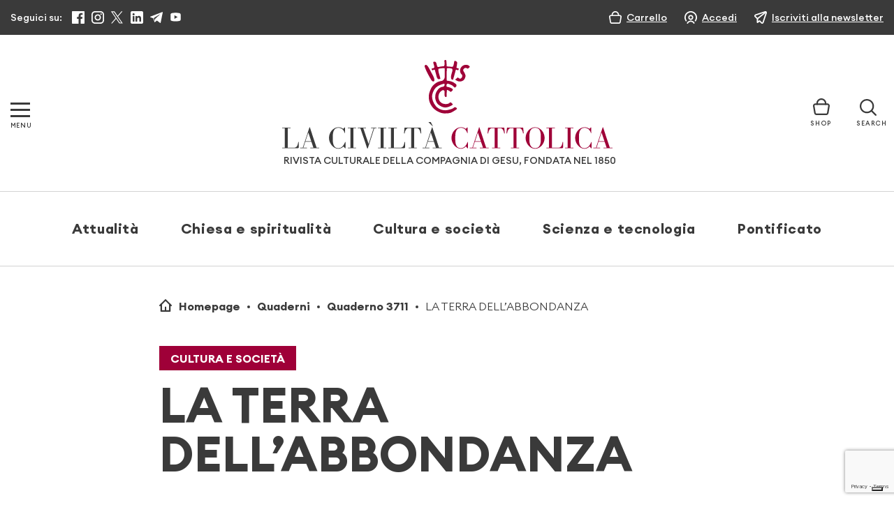

--- FILE ---
content_type: text/html; charset=UTF-8
request_url: https://www.laciviltacattolica.it/articolo/film-in-bibliografia-la-terra-dellabbondanza/
body_size: 34760
content:
<!doctype html>
<html lang="it">
<head>
    <meta charset="utf-8">

    <meta name="viewport" content="width=device-width, initial-scale=1, shrink-to-fit=no">
    

    			<script type="text/javascript" class="_iub_cs_skip">
				var _iub = _iub || {};
				_iub.csConfiguration = {
					"siteId": "3128250",
					"cookiePolicyId": "99106215",
				};
			</script>
			<script class="_iub_cs_skip" src="https://cs.iubenda.com/sync/3128250.js"></script>
			
		<!-- All in One SEO 4.8.8 - aioseo.com -->
		<title>LA TERRA DELL’ABBONDANZA | La Civiltà Cattolica</title>
	<meta name="description" content="La terra dell’abbondanza (USA, 2004). Regista: WIM WENDERS. Interpreti principali: J. Diehl, M. Williams, S. Toub, W. Pierce, R. Edson. Fin dai titoli di testa il film La terra dell’abbondanza (Land of Plenty) di Wim Wenders mette a confronto due sguardi diametralmente contrapposti sulla medesima realtà. Siamo a Los Angeles nel settembre del 2003, due" />
	<meta name="robots" content="max-image-preview:large" />
	<meta name="author" content="Virgilio Fantuzzi"/>
	<link rel="canonical" href="https://www.laciviltacattolica.it/articolo/film-in-bibliografia-la-terra-dellabbondanza/" />
	<meta name="generator" content="All in One SEO (AIOSEO) 4.8.8" />
		<meta property="og:locale" content="it_IT" />
		<meta property="og:site_name" content="La Civiltà Cattolica" />
		<meta property="og:type" content="article" />
		<meta property="og:title" content="LA TERRA DELL’ABBONDANZA | La Civiltà Cattolica" />
		<meta property="og:description" content="La terra dell’abbondanza (USA, 2004). Regista: WIM WENDERS. Interpreti principali: J. Diehl, M. Williams, S. Toub, W. Pierce, R. Edson. Fin dai titoli di testa il film La terra dell’abbondanza (Land of Plenty) di Wim Wenders mette a confronto due sguardi diametralmente contrapposti sulla medesima realtà. Siamo a Los Angeles nel settembre del 2003, due" />
		<meta property="og:url" content="https://www.laciviltacattolica.it/articolo/film-in-bibliografia-la-terra-dellabbondanza/" />
		<meta property="fb:app_id" content="243357375691829" />
		<meta property="og:image" content="https://www.laciviltacattolica.it/wp-content/uploads/2016/11/logo-LCC.jpg" />
		<meta property="og:image:secure_url" content="https://www.laciviltacattolica.it/wp-content/uploads/2016/11/logo-LCC.jpg" />
		<meta property="og:image:width" content="602" />
		<meta property="og:image:height" content="317" />
		<meta property="article:published_time" content="2005-02-05T08:00:00+00:00" />
		<meta property="article:modified_time" content="2024-02-08T09:35:00+00:00" />
		<meta property="article:publisher" content="https://www.facebook.com/civiltacattolica/" />
		<meta name="twitter:card" content="summary_large_image" />
		<meta name="twitter:site" content="@civcatt" />
		<meta name="twitter:title" content="LA TERRA DELL’ABBONDANZA | La Civiltà Cattolica" />
		<meta name="twitter:description" content="La terra dell’abbondanza (USA, 2004). Regista: WIM WENDERS. Interpreti principali: J. Diehl, M. Williams, S. Toub, W. Pierce, R. Edson. Fin dai titoli di testa il film La terra dell’abbondanza (Land of Plenty) di Wim Wenders mette a confronto due sguardi diametralmente contrapposti sulla medesima realtà. Siamo a Los Angeles nel settembre del 2003, due" />
		<meta name="twitter:creator" content="@civcatt" />
		<meta name="twitter:image" content="https://www.laciviltacattolica.it/wp-content/uploads/2016/11/logo-LCC.jpg" />
		<script type="application/ld+json" class="aioseo-schema">
			{"@context":"https:\/\/schema.org","@graph":[{"@type":"BreadcrumbList","@id":"https:\/\/www.laciviltacattolica.it\/articolo\/film-in-bibliografia-la-terra-dellabbondanza\/#breadcrumblist","itemListElement":[{"@type":"ListItem","@id":"https:\/\/www.laciviltacattolica.it#listItem","position":1,"name":"Home","item":"https:\/\/www.laciviltacattolica.it","nextItem":{"@type":"ListItem","@id":"https:\/\/www.laciviltacattolica.it\/argomento\/cinema\/#listItem","name":"Cinema"}},{"@type":"ListItem","@id":"https:\/\/www.laciviltacattolica.it\/argomento\/cinema\/#listItem","position":2,"name":"Cinema","item":"https:\/\/www.laciviltacattolica.it\/argomento\/cinema\/","nextItem":{"@type":"ListItem","@id":"https:\/\/www.laciviltacattolica.it\/articolo\/film-in-bibliografia-la-terra-dellabbondanza\/#listItem","name":"LA TERRA DELL&#8217;ABBONDANZA"},"previousItem":{"@type":"ListItem","@id":"https:\/\/www.laciviltacattolica.it#listItem","name":"Home"}},{"@type":"ListItem","@id":"https:\/\/www.laciviltacattolica.it\/articolo\/film-in-bibliografia-la-terra-dellabbondanza\/#listItem","position":3,"name":"LA TERRA DELL&#8217;ABBONDANZA","previousItem":{"@type":"ListItem","@id":"https:\/\/www.laciviltacattolica.it\/argomento\/cinema\/#listItem","name":"Cinema"}}]},{"@type":"Organization","@id":"https:\/\/www.laciviltacattolica.it\/#organization","name":"La Civilt\u00e0 Cattolica","description":"\"Beatus Popolus, Cuius Dominus Deus Eius\"","url":"https:\/\/www.laciviltacattolica.it\/","telephone":"+39066979201","logo":{"@type":"ImageObject","url":"https:\/\/www.laciviltacattolica.it\/wp-content\/uploads\/2016\/11\/logo-LCC.jpg","@id":"https:\/\/www.laciviltacattolica.it\/articolo\/film-in-bibliografia-la-terra-dellabbondanza\/#organizationLogo","width":602,"height":317},"image":{"@id":"https:\/\/www.laciviltacattolica.it\/articolo\/film-in-bibliografia-la-terra-dellabbondanza\/#organizationLogo"},"sameAs":["https:\/\/www.facebook.com\/civiltacattolica\/","https:\/\/twitter.com\/civcatt","https:\/\/www.instagram.com\/civcatt\/","https:\/\/www.youtube.com\/@civcatt","https:\/\/www.linkedin.com\/company\/626115"]},{"@type":"Person","@id":"https:\/\/www.laciviltacattolica.it\/author\/virgilio-fantuzzi\/#author","url":"https:\/\/www.laciviltacattolica.it\/author\/virgilio-fantuzzi\/","name":"Virgilio Fantuzzi","image":{"@type":"ImageObject","@id":"https:\/\/www.laciviltacattolica.it\/articolo\/film-in-bibliografia-la-terra-dellabbondanza\/#authorImage","url":"https:\/\/secure.gravatar.com\/avatar\/b64f8ea278737b03ea9a110fbd7b50e1?s=96&d=mm&r=g","width":96,"height":96,"caption":"Virgilio Fantuzzi"}},{"@type":"WebPage","@id":"https:\/\/www.laciviltacattolica.it\/articolo\/film-in-bibliografia-la-terra-dellabbondanza\/#webpage","url":"https:\/\/www.laciviltacattolica.it\/articolo\/film-in-bibliografia-la-terra-dellabbondanza\/","name":"LA TERRA DELL\u2019ABBONDANZA | La Civilt\u00e0 Cattolica","description":"La terra dell\u2019abbondanza (USA, 2004). Regista: WIM WENDERS. Interpreti principali: J. Diehl, M. Williams, S. Toub, W. Pierce, R. Edson. Fin dai titoli di testa il film La terra dell\u2019abbondanza (Land of Plenty) di Wim Wenders mette a confronto due sguardi diametralmente contrapposti sulla medesima realt\u00e0. Siamo a Los Angeles nel settembre del 2003, due","inLanguage":"it-IT","isPartOf":{"@id":"https:\/\/www.laciviltacattolica.it\/#website"},"breadcrumb":{"@id":"https:\/\/www.laciviltacattolica.it\/articolo\/film-in-bibliografia-la-terra-dellabbondanza\/#breadcrumblist"},"author":{"@id":"https:\/\/www.laciviltacattolica.it\/author\/virgilio-fantuzzi\/#author"},"creator":{"@id":"https:\/\/www.laciviltacattolica.it\/author\/virgilio-fantuzzi\/#author"},"datePublished":"2005-02-05T09:00:00+01:00","dateModified":"2024-02-08T10:35:00+01:00"},{"@type":"WebSite","@id":"https:\/\/www.laciviltacattolica.it\/#website","url":"https:\/\/www.laciviltacattolica.it\/","name":"La Civilt\u00e0 Cattolica","description":"\"Beatus Popolus, Cuius Dominus Deus Eius\"","inLanguage":"it-IT","publisher":{"@id":"https:\/\/www.laciviltacattolica.it\/#organization"}}]}
		</script>
		<!-- All in One SEO -->

<link rel='dns-prefetch' href='//cdn.iubenda.com' />
		<!-- This site uses the Google Analytics by MonsterInsights plugin v9.9.0 - Using Analytics tracking - https://www.monsterinsights.com/ -->
							<script src="//www.googletagmanager.com/gtag/js?id=G-E1L1W3NEJJ"  data-cfasync="false" data-wpfc-render="false" type="text/javascript" async></script>
			<script data-cfasync="false" data-wpfc-render="false" type="text/javascript">
				var mi_version = '9.9.0';
				var mi_track_user = true;
				var mi_no_track_reason = '';
								var MonsterInsightsDefaultLocations = {"page_location":"https:\/\/www.laciviltacattolica.it\/articolo\/film-in-bibliografia-la-terra-dellabbondanza\/"};
								if ( typeof MonsterInsightsPrivacyGuardFilter === 'function' ) {
					var MonsterInsightsLocations = (typeof MonsterInsightsExcludeQuery === 'object') ? MonsterInsightsPrivacyGuardFilter( MonsterInsightsExcludeQuery ) : MonsterInsightsPrivacyGuardFilter( MonsterInsightsDefaultLocations );
				} else {
					var MonsterInsightsLocations = (typeof MonsterInsightsExcludeQuery === 'object') ? MonsterInsightsExcludeQuery : MonsterInsightsDefaultLocations;
				}

								var disableStrs = [
										'ga-disable-G-E1L1W3NEJJ',
									];

				/* Function to detect opted out users */
				function __gtagTrackerIsOptedOut() {
					for (var index = 0; index < disableStrs.length; index++) {
						if (document.cookie.indexOf(disableStrs[index] + '=true') > -1) {
							return true;
						}
					}

					return false;
				}

				/* Disable tracking if the opt-out cookie exists. */
				if (__gtagTrackerIsOptedOut()) {
					for (var index = 0; index < disableStrs.length; index++) {
						window[disableStrs[index]] = true;
					}
				}

				/* Opt-out function */
				function __gtagTrackerOptout() {
					for (var index = 0; index < disableStrs.length; index++) {
						document.cookie = disableStrs[index] + '=true; expires=Thu, 31 Dec 2099 23:59:59 UTC; path=/';
						window[disableStrs[index]] = true;
					}
				}

				if ('undefined' === typeof gaOptout) {
					function gaOptout() {
						__gtagTrackerOptout();
					}
				}
								window.dataLayer = window.dataLayer || [];

				window.MonsterInsightsDualTracker = {
					helpers: {},
					trackers: {},
				};
				if (mi_track_user) {
					function __gtagDataLayer() {
						dataLayer.push(arguments);
					}

					function __gtagTracker(type, name, parameters) {
						if (!parameters) {
							parameters = {};
						}

						if (parameters.send_to) {
							__gtagDataLayer.apply(null, arguments);
							return;
						}

						if (type === 'event') {
														parameters.send_to = monsterinsights_frontend.v4_id;
							var hookName = name;
							if (typeof parameters['event_category'] !== 'undefined') {
								hookName = parameters['event_category'] + ':' + name;
							}

							if (typeof MonsterInsightsDualTracker.trackers[hookName] !== 'undefined') {
								MonsterInsightsDualTracker.trackers[hookName](parameters);
							} else {
								__gtagDataLayer('event', name, parameters);
							}
							
						} else {
							__gtagDataLayer.apply(null, arguments);
						}
					}

					__gtagTracker('js', new Date());
					__gtagTracker('set', {
						'developer_id.dZGIzZG': true,
											});
					if ( MonsterInsightsLocations.page_location ) {
						__gtagTracker('set', MonsterInsightsLocations);
					}
										__gtagTracker('config', 'G-E1L1W3NEJJ', {"forceSSL":"true","link_attribution":"true"} );
										window.gtag = __gtagTracker;										(function () {
						/* https://developers.google.com/analytics/devguides/collection/analyticsjs/ */
						/* ga and __gaTracker compatibility shim. */
						var noopfn = function () {
							return null;
						};
						var newtracker = function () {
							return new Tracker();
						};
						var Tracker = function () {
							return null;
						};
						var p = Tracker.prototype;
						p.get = noopfn;
						p.set = noopfn;
						p.send = function () {
							var args = Array.prototype.slice.call(arguments);
							args.unshift('send');
							__gaTracker.apply(null, args);
						};
						var __gaTracker = function () {
							var len = arguments.length;
							if (len === 0) {
								return;
							}
							var f = arguments[len - 1];
							if (typeof f !== 'object' || f === null || typeof f.hitCallback !== 'function') {
								if ('send' === arguments[0]) {
									var hitConverted, hitObject = false, action;
									if ('event' === arguments[1]) {
										if ('undefined' !== typeof arguments[3]) {
											hitObject = {
												'eventAction': arguments[3],
												'eventCategory': arguments[2],
												'eventLabel': arguments[4],
												'value': arguments[5] ? arguments[5] : 1,
											}
										}
									}
									if ('pageview' === arguments[1]) {
										if ('undefined' !== typeof arguments[2]) {
											hitObject = {
												'eventAction': 'page_view',
												'page_path': arguments[2],
											}
										}
									}
									if (typeof arguments[2] === 'object') {
										hitObject = arguments[2];
									}
									if (typeof arguments[5] === 'object') {
										Object.assign(hitObject, arguments[5]);
									}
									if ('undefined' !== typeof arguments[1].hitType) {
										hitObject = arguments[1];
										if ('pageview' === hitObject.hitType) {
											hitObject.eventAction = 'page_view';
										}
									}
									if (hitObject) {
										action = 'timing' === arguments[1].hitType ? 'timing_complete' : hitObject.eventAction;
										hitConverted = mapArgs(hitObject);
										__gtagTracker('event', action, hitConverted);
									}
								}
								return;
							}

							function mapArgs(args) {
								var arg, hit = {};
								var gaMap = {
									'eventCategory': 'event_category',
									'eventAction': 'event_action',
									'eventLabel': 'event_label',
									'eventValue': 'event_value',
									'nonInteraction': 'non_interaction',
									'timingCategory': 'event_category',
									'timingVar': 'name',
									'timingValue': 'value',
									'timingLabel': 'event_label',
									'page': 'page_path',
									'location': 'page_location',
									'title': 'page_title',
									'referrer' : 'page_referrer',
								};
								for (arg in args) {
																		if (!(!args.hasOwnProperty(arg) || !gaMap.hasOwnProperty(arg))) {
										hit[gaMap[arg]] = args[arg];
									} else {
										hit[arg] = args[arg];
									}
								}
								return hit;
							}

							try {
								f.hitCallback();
							} catch (ex) {
							}
						};
						__gaTracker.create = newtracker;
						__gaTracker.getByName = newtracker;
						__gaTracker.getAll = function () {
							return [];
						};
						__gaTracker.remove = noopfn;
						__gaTracker.loaded = true;
						window['__gaTracker'] = __gaTracker;
					})();
									} else {
										console.log("");
					(function () {
						function __gtagTracker() {
							return null;
						}

						window['__gtagTracker'] = __gtagTracker;
						window['gtag'] = __gtagTracker;
					})();
									}
			</script>
			
										<script data-cfasync="false" data-wpfc-render="false" type="text/javascript">
								__gtagTracker( 'config', 'AW-16989633409' );							</script>
											<!-- / Google Analytics by MonsterInsights -->
				<script data-cfasync="false" data-wpfc-render="false" type="text/javascript">
			window.MonsterInsightsDualTracker.helpers.mapProductItem = function (uaItem) {
				var prefixIndex, prefixKey, mapIndex;

				var toBePrefixed = ['id', 'name', 'list_name', 'brand', 'category', 'variant'];

				var item = {};

				var fieldMap = {
					'price': 'price',
					'list_position': 'index',
					'quantity': 'quantity',
					'position': 'index',
				};

				for (mapIndex in fieldMap) {
					if (uaItem.hasOwnProperty(mapIndex)) {
						item[fieldMap[mapIndex]] = uaItem[mapIndex];
					}
				}

				for (prefixIndex = 0; prefixIndex < toBePrefixed.length; prefixIndex++) {
					prefixKey = toBePrefixed[prefixIndex];
					if (typeof uaItem[prefixKey] !== 'undefined') {
						item['item_' + prefixKey] = uaItem[prefixKey];
					}
				}

				return item;
			};

			MonsterInsightsDualTracker.trackers['view_item_list'] = function (parameters) {
				var items = parameters.items;
				var listName, itemIndex, item, itemListName;
				var lists = {
					'_': {items: [], 'send_to': monsterinsights_frontend.v4_id},
				};

				for (itemIndex = 0; itemIndex < items.length; itemIndex++) {
					item = MonsterInsightsDualTracker.helpers.mapProductItem(items[itemIndex]);

					if (typeof item['item_list_name'] === 'undefined') {
						lists['_'].items.push(item);
					} else {
						itemListName = item['item_list_name'];
						if (typeof lists[itemListName] === 'undefined') {
							lists[itemListName] = {
								'items': [],
								'item_list_name': itemListName,
								'send_to': monsterinsights_frontend.v4_id,
							};
						}

						lists[itemListName].items.push(item);
					}
				}

				for (listName in lists) {
					__gtagDataLayer('event', 'view_item_list', lists[listName]);
				}
			};

			MonsterInsightsDualTracker.trackers['select_content'] = function (parameters) {
				const items = parameters.items.map(MonsterInsightsDualTracker.helpers.mapProductItem);
				__gtagDataLayer('event', 'select_item', {items: items, send_to: parameters.send_to});
			};

			MonsterInsightsDualTracker.trackers['view_item'] = function (parameters) {
				const items = parameters.items.map(MonsterInsightsDualTracker.helpers.mapProductItem);
				__gtagDataLayer('event', 'view_item', {items: items, send_to: parameters.send_to});
			};
		</script>
		<script type="text/javascript">
window._wpemojiSettings = {"baseUrl":"https:\/\/s.w.org\/images\/core\/emoji\/14.0.0\/72x72\/","ext":".png","svgUrl":"https:\/\/s.w.org\/images\/core\/emoji\/14.0.0\/svg\/","svgExt":".svg","source":{"concatemoji":"https:\/\/www.laciviltacattolica.it\/wp-includes\/js\/wp-emoji-release.min.js?ver=6.1.9"}};
/*! This file is auto-generated */
!function(e,a,t){var n,r,o,i=a.createElement("canvas"),p=i.getContext&&i.getContext("2d");function s(e,t){var a=String.fromCharCode,e=(p.clearRect(0,0,i.width,i.height),p.fillText(a.apply(this,e),0,0),i.toDataURL());return p.clearRect(0,0,i.width,i.height),p.fillText(a.apply(this,t),0,0),e===i.toDataURL()}function c(e){var t=a.createElement("script");t.src=e,t.defer=t.type="text/javascript",a.getElementsByTagName("head")[0].appendChild(t)}for(o=Array("flag","emoji"),t.supports={everything:!0,everythingExceptFlag:!0},r=0;r<o.length;r++)t.supports[o[r]]=function(e){if(p&&p.fillText)switch(p.textBaseline="top",p.font="600 32px Arial",e){case"flag":return s([127987,65039,8205,9895,65039],[127987,65039,8203,9895,65039])?!1:!s([55356,56826,55356,56819],[55356,56826,8203,55356,56819])&&!s([55356,57332,56128,56423,56128,56418,56128,56421,56128,56430,56128,56423,56128,56447],[55356,57332,8203,56128,56423,8203,56128,56418,8203,56128,56421,8203,56128,56430,8203,56128,56423,8203,56128,56447]);case"emoji":return!s([129777,127995,8205,129778,127999],[129777,127995,8203,129778,127999])}return!1}(o[r]),t.supports.everything=t.supports.everything&&t.supports[o[r]],"flag"!==o[r]&&(t.supports.everythingExceptFlag=t.supports.everythingExceptFlag&&t.supports[o[r]]);t.supports.everythingExceptFlag=t.supports.everythingExceptFlag&&!t.supports.flag,t.DOMReady=!1,t.readyCallback=function(){t.DOMReady=!0},t.supports.everything||(n=function(){t.readyCallback()},a.addEventListener?(a.addEventListener("DOMContentLoaded",n,!1),e.addEventListener("load",n,!1)):(e.attachEvent("onload",n),a.attachEvent("onreadystatechange",function(){"complete"===a.readyState&&t.readyCallback()})),(e=t.source||{}).concatemoji?c(e.concatemoji):e.wpemoji&&e.twemoji&&(c(e.twemoji),c(e.wpemoji)))}(window,document,window._wpemojiSettings);
</script>
<style type="text/css">
img.wp-smiley,
img.emoji {
	display: inline !important;
	border: none !important;
	box-shadow: none !important;
	height: 1em !important;
	width: 1em !important;
	margin: 0 0.07em !important;
	vertical-align: -0.1em !important;
	background: none !important;
	padding: 0 !important;
}
</style>
	<link rel='stylesheet' id='wc-gateway-xpay-css-css' href='https://www.laciviltacattolica.it/wp-content/plugins/wc-gateway-xpay//wc-gateway-xpay.css?ver=6.1.9' type='text/css' media='all' />
<link rel='stylesheet' id='wp-block-library-css' href='https://www.laciviltacattolica.it/wp-includes/css/dist/block-library/style.min.css?ver=6.1.9' type='text/css' media='all' />
<link rel='stylesheet' id='gutenberg-pdfjs-css' href='https://www.laciviltacattolica.it/wp-content/plugins/pdfjs-viewer-shortcode/inc/../blocks/dist/style.css?ver=2.1.8' type='text/css' media='all' />
<style id='safe-svg-svg-icon-style-inline-css' type='text/css'>
.safe-svg-cover{text-align:center}.safe-svg-cover .safe-svg-inside{display:inline-block;max-width:100%}.safe-svg-cover svg{height:100%;max-height:100%;max-width:100%;width:100%}

</style>
<link rel='stylesheet' id='wc-blocks-vendors-style-css' href='https://www.laciviltacattolica.it/wp-content/plugins/woocommerce/packages/woocommerce-blocks/build/wc-blocks-vendors-style.css?ver=10.4.6' type='text/css' media='all' />
<link rel='stylesheet' id='wc-blocks-style-css' href='https://www.laciviltacattolica.it/wp-content/plugins/woocommerce/packages/woocommerce-blocks/build/wc-blocks-style.css?ver=10.4.6' type='text/css' media='all' />
<link rel='stylesheet' id='classic-theme-styles-css' href='https://www.laciviltacattolica.it/wp-includes/css/classic-themes.min.css?ver=1' type='text/css' media='all' />
<style id='global-styles-inline-css' type='text/css'>
body{--wp--preset--color--black: #000000;--wp--preset--color--cyan-bluish-gray: #abb8c3;--wp--preset--color--white: #ffffff;--wp--preset--color--pale-pink: #f78da7;--wp--preset--color--vivid-red: #cf2e2e;--wp--preset--color--luminous-vivid-orange: #ff6900;--wp--preset--color--luminous-vivid-amber: #fcb900;--wp--preset--color--light-green-cyan: #7bdcb5;--wp--preset--color--vivid-green-cyan: #00d084;--wp--preset--color--pale-cyan-blue: #8ed1fc;--wp--preset--color--vivid-cyan-blue: #0693e3;--wp--preset--color--vivid-purple: #9b51e0;--wp--preset--gradient--vivid-cyan-blue-to-vivid-purple: linear-gradient(135deg,rgba(6,147,227,1) 0%,rgb(155,81,224) 100%);--wp--preset--gradient--light-green-cyan-to-vivid-green-cyan: linear-gradient(135deg,rgb(122,220,180) 0%,rgb(0,208,130) 100%);--wp--preset--gradient--luminous-vivid-amber-to-luminous-vivid-orange: linear-gradient(135deg,rgba(252,185,0,1) 0%,rgba(255,105,0,1) 100%);--wp--preset--gradient--luminous-vivid-orange-to-vivid-red: linear-gradient(135deg,rgba(255,105,0,1) 0%,rgb(207,46,46) 100%);--wp--preset--gradient--very-light-gray-to-cyan-bluish-gray: linear-gradient(135deg,rgb(238,238,238) 0%,rgb(169,184,195) 100%);--wp--preset--gradient--cool-to-warm-spectrum: linear-gradient(135deg,rgb(74,234,220) 0%,rgb(151,120,209) 20%,rgb(207,42,186) 40%,rgb(238,44,130) 60%,rgb(251,105,98) 80%,rgb(254,248,76) 100%);--wp--preset--gradient--blush-light-purple: linear-gradient(135deg,rgb(255,206,236) 0%,rgb(152,150,240) 100%);--wp--preset--gradient--blush-bordeaux: linear-gradient(135deg,rgb(254,205,165) 0%,rgb(254,45,45) 50%,rgb(107,0,62) 100%);--wp--preset--gradient--luminous-dusk: linear-gradient(135deg,rgb(255,203,112) 0%,rgb(199,81,192) 50%,rgb(65,88,208) 100%);--wp--preset--gradient--pale-ocean: linear-gradient(135deg,rgb(255,245,203) 0%,rgb(182,227,212) 50%,rgb(51,167,181) 100%);--wp--preset--gradient--electric-grass: linear-gradient(135deg,rgb(202,248,128) 0%,rgb(113,206,126) 100%);--wp--preset--gradient--midnight: linear-gradient(135deg,rgb(2,3,129) 0%,rgb(40,116,252) 100%);--wp--preset--duotone--dark-grayscale: url('#wp-duotone-dark-grayscale');--wp--preset--duotone--grayscale: url('#wp-duotone-grayscale');--wp--preset--duotone--purple-yellow: url('#wp-duotone-purple-yellow');--wp--preset--duotone--blue-red: url('#wp-duotone-blue-red');--wp--preset--duotone--midnight: url('#wp-duotone-midnight');--wp--preset--duotone--magenta-yellow: url('#wp-duotone-magenta-yellow');--wp--preset--duotone--purple-green: url('#wp-duotone-purple-green');--wp--preset--duotone--blue-orange: url('#wp-duotone-blue-orange');--wp--preset--font-size--small: 13px;--wp--preset--font-size--medium: 20px;--wp--preset--font-size--large: 36px;--wp--preset--font-size--x-large: 42px;--wp--preset--spacing--20: 0.44rem;--wp--preset--spacing--30: 0.67rem;--wp--preset--spacing--40: 1rem;--wp--preset--spacing--50: 1.5rem;--wp--preset--spacing--60: 2.25rem;--wp--preset--spacing--70: 3.38rem;--wp--preset--spacing--80: 5.06rem;}:where(.is-layout-flex){gap: 0.5em;}body .is-layout-flow > .alignleft{float: left;margin-inline-start: 0;margin-inline-end: 2em;}body .is-layout-flow > .alignright{float: right;margin-inline-start: 2em;margin-inline-end: 0;}body .is-layout-flow > .aligncenter{margin-left: auto !important;margin-right: auto !important;}body .is-layout-constrained > .alignleft{float: left;margin-inline-start: 0;margin-inline-end: 2em;}body .is-layout-constrained > .alignright{float: right;margin-inline-start: 2em;margin-inline-end: 0;}body .is-layout-constrained > .aligncenter{margin-left: auto !important;margin-right: auto !important;}body .is-layout-constrained > :where(:not(.alignleft):not(.alignright):not(.alignfull)){max-width: var(--wp--style--global--content-size);margin-left: auto !important;margin-right: auto !important;}body .is-layout-constrained > .alignwide{max-width: var(--wp--style--global--wide-size);}body .is-layout-flex{display: flex;}body .is-layout-flex{flex-wrap: wrap;align-items: center;}body .is-layout-flex > *{margin: 0;}:where(.wp-block-columns.is-layout-flex){gap: 2em;}.has-black-color{color: var(--wp--preset--color--black) !important;}.has-cyan-bluish-gray-color{color: var(--wp--preset--color--cyan-bluish-gray) !important;}.has-white-color{color: var(--wp--preset--color--white) !important;}.has-pale-pink-color{color: var(--wp--preset--color--pale-pink) !important;}.has-vivid-red-color{color: var(--wp--preset--color--vivid-red) !important;}.has-luminous-vivid-orange-color{color: var(--wp--preset--color--luminous-vivid-orange) !important;}.has-luminous-vivid-amber-color{color: var(--wp--preset--color--luminous-vivid-amber) !important;}.has-light-green-cyan-color{color: var(--wp--preset--color--light-green-cyan) !important;}.has-vivid-green-cyan-color{color: var(--wp--preset--color--vivid-green-cyan) !important;}.has-pale-cyan-blue-color{color: var(--wp--preset--color--pale-cyan-blue) !important;}.has-vivid-cyan-blue-color{color: var(--wp--preset--color--vivid-cyan-blue) !important;}.has-vivid-purple-color{color: var(--wp--preset--color--vivid-purple) !important;}.has-black-background-color{background-color: var(--wp--preset--color--black) !important;}.has-cyan-bluish-gray-background-color{background-color: var(--wp--preset--color--cyan-bluish-gray) !important;}.has-white-background-color{background-color: var(--wp--preset--color--white) !important;}.has-pale-pink-background-color{background-color: var(--wp--preset--color--pale-pink) !important;}.has-vivid-red-background-color{background-color: var(--wp--preset--color--vivid-red) !important;}.has-luminous-vivid-orange-background-color{background-color: var(--wp--preset--color--luminous-vivid-orange) !important;}.has-luminous-vivid-amber-background-color{background-color: var(--wp--preset--color--luminous-vivid-amber) !important;}.has-light-green-cyan-background-color{background-color: var(--wp--preset--color--light-green-cyan) !important;}.has-vivid-green-cyan-background-color{background-color: var(--wp--preset--color--vivid-green-cyan) !important;}.has-pale-cyan-blue-background-color{background-color: var(--wp--preset--color--pale-cyan-blue) !important;}.has-vivid-cyan-blue-background-color{background-color: var(--wp--preset--color--vivid-cyan-blue) !important;}.has-vivid-purple-background-color{background-color: var(--wp--preset--color--vivid-purple) !important;}.has-black-border-color{border-color: var(--wp--preset--color--black) !important;}.has-cyan-bluish-gray-border-color{border-color: var(--wp--preset--color--cyan-bluish-gray) !important;}.has-white-border-color{border-color: var(--wp--preset--color--white) !important;}.has-pale-pink-border-color{border-color: var(--wp--preset--color--pale-pink) !important;}.has-vivid-red-border-color{border-color: var(--wp--preset--color--vivid-red) !important;}.has-luminous-vivid-orange-border-color{border-color: var(--wp--preset--color--luminous-vivid-orange) !important;}.has-luminous-vivid-amber-border-color{border-color: var(--wp--preset--color--luminous-vivid-amber) !important;}.has-light-green-cyan-border-color{border-color: var(--wp--preset--color--light-green-cyan) !important;}.has-vivid-green-cyan-border-color{border-color: var(--wp--preset--color--vivid-green-cyan) !important;}.has-pale-cyan-blue-border-color{border-color: var(--wp--preset--color--pale-cyan-blue) !important;}.has-vivid-cyan-blue-border-color{border-color: var(--wp--preset--color--vivid-cyan-blue) !important;}.has-vivid-purple-border-color{border-color: var(--wp--preset--color--vivid-purple) !important;}.has-vivid-cyan-blue-to-vivid-purple-gradient-background{background: var(--wp--preset--gradient--vivid-cyan-blue-to-vivid-purple) !important;}.has-light-green-cyan-to-vivid-green-cyan-gradient-background{background: var(--wp--preset--gradient--light-green-cyan-to-vivid-green-cyan) !important;}.has-luminous-vivid-amber-to-luminous-vivid-orange-gradient-background{background: var(--wp--preset--gradient--luminous-vivid-amber-to-luminous-vivid-orange) !important;}.has-luminous-vivid-orange-to-vivid-red-gradient-background{background: var(--wp--preset--gradient--luminous-vivid-orange-to-vivid-red) !important;}.has-very-light-gray-to-cyan-bluish-gray-gradient-background{background: var(--wp--preset--gradient--very-light-gray-to-cyan-bluish-gray) !important;}.has-cool-to-warm-spectrum-gradient-background{background: var(--wp--preset--gradient--cool-to-warm-spectrum) !important;}.has-blush-light-purple-gradient-background{background: var(--wp--preset--gradient--blush-light-purple) !important;}.has-blush-bordeaux-gradient-background{background: var(--wp--preset--gradient--blush-bordeaux) !important;}.has-luminous-dusk-gradient-background{background: var(--wp--preset--gradient--luminous-dusk) !important;}.has-pale-ocean-gradient-background{background: var(--wp--preset--gradient--pale-ocean) !important;}.has-electric-grass-gradient-background{background: var(--wp--preset--gradient--electric-grass) !important;}.has-midnight-gradient-background{background: var(--wp--preset--gradient--midnight) !important;}.has-small-font-size{font-size: var(--wp--preset--font-size--small) !important;}.has-medium-font-size{font-size: var(--wp--preset--font-size--medium) !important;}.has-large-font-size{font-size: var(--wp--preset--font-size--large) !important;}.has-x-large-font-size{font-size: var(--wp--preset--font-size--x-large) !important;}
.wp-block-navigation a:where(:not(.wp-element-button)){color: inherit;}
:where(.wp-block-columns.is-layout-flex){gap: 2em;}
.wp-block-pullquote{font-size: 1.5em;line-height: 1.6;}
</style>
<link rel='stylesheet' id='amazonpolly-css' href='https://www.laciviltacattolica.it/wp-content/plugins/amazon-polly/public/css/amazonpolly-public.css?ver=1.0.0' type='text/css' media='all' />
<link rel='stylesheet' id='contact-form-7-css' href='https://www.laciviltacattolica.it/wp-content/plugins/contact-form-7/includes/css/styles.css?ver=5.7.7' type='text/css' media='all' />
<link rel='stylesheet' id='woocommerce-layout-css' href='https://www.laciviltacattolica.it/wp-content/plugins/woocommerce/assets/css/woocommerce-layout.css?ver=7.9.0' type='text/css' media='all' />
<link rel='stylesheet' id='woocommerce-smallscreen-css' href='https://www.laciviltacattolica.it/wp-content/plugins/woocommerce/assets/css/woocommerce-smallscreen.css?ver=7.9.0' type='text/css' media='only screen and (max-width: 768px)' />
<link rel='stylesheet' id='woocommerce-general-css' href='https://www.laciviltacattolica.it/wp-content/plugins/woocommerce/assets/css/woocommerce.css?ver=7.9.0' type='text/css' media='all' />
<style id='woocommerce-inline-inline-css' type='text/css'>
.woocommerce form .form-row .required { visibility: visible; }
</style>
<link rel='stylesheet' id='wp-add-custom-css-css' href='https://www.laciviltacattolica.it?display_custom_css=css&#038;ver=6.1.9' type='text/css' media='all' />
<script type='text/javascript' src='https://www.laciviltacattolica.it/wp-includes/js/jquery/jquery.min.js?ver=3.6.1' id='jquery-core-js'></script>
<script type='text/javascript' src='https://www.laciviltacattolica.it/wp-includes/js/jquery/jquery-migrate.min.js?ver=3.3.2' id='jquery-migrate-js'></script>

<script  type="text/javascript" class=" _iub_cs_skip" type='text/javascript' id='iubenda-head-inline-scripts-0'>
            var _iub = _iub || [];
            _iub.csConfiguration ={"floatingPreferencesButtonDisplay":"bottom-right","lang":"it","siteId":"3128250","cookiePolicyId":"99106215","whitelabel":false,"banner":{"closeButtonDisplay":false,"listPurposes":true,"explicitWithdrawal":true,"rejectButtonDisplay":true,"acceptButtonDisplay":true,"customizeButtonDisplay":true,"position":"bottom","style":"light","textColor":"#000000","backgroundColor":"#FFFFFF","customizeButtonCaptionColor":"#4D4D4D","customizeButtonColor":"#DADADA"},"perPurposeConsent":true,"googleAdditionalConsentMode":true}; 
</script>
<script  type="text/javascript" charset="UTF-8" async="" class=" _iub_cs_skip" type='text/javascript' src='//cdn.iubenda.com/cs/iubenda_cs.js?ver=3.10.3' id='iubenda-head-scripts-0-js'></script>
<script type='text/javascript' src='https://www.laciviltacattolica.it/wp-content/plugins/google-analytics-premium/assets/js/frontend-gtag.min.js?ver=9.9.0' id='monsterinsights-frontend-script-js'></script>
<script data-cfasync="false" data-wpfc-render="false" type="text/javascript" id='monsterinsights-frontend-script-js-extra'>/* <![CDATA[ */
var monsterinsights_frontend = {"js_events_tracking":"true","download_extensions":"doc,pdf,ppt,zip,xls,docx,pptx,xlsx","inbound_paths":"[{\"path\":\"\\\/go\\\/\",\"label\":\"affiliate\"},{\"path\":\"\\\/recommend\\\/\",\"label\":\"affiliate\"}]","home_url":"https:\/\/www.laciviltacattolica.it","hash_tracking":"false","v4_id":"G-E1L1W3NEJJ"};/* ]]> */
</script>
<script type='text/javascript' src='https://www.laciviltacattolica.it/wp-content/plugins/amazon-polly/public/js/amazonpolly-public.js?ver=1.0.0' id='amazonpolly-js'></script>
<link rel="https://api.w.org/" href="https://www.laciviltacattolica.it/wp-json/" /><link rel="alternate" type="application/json" href="https://www.laciviltacattolica.it/wp-json/wp/v2/articolo/1762" /><link rel="alternate" type="application/json+oembed" href="https://www.laciviltacattolica.it/wp-json/oembed/1.0/embed?url=https%3A%2F%2Fwww.laciviltacattolica.it%2Farticolo%2Ffilm-in-bibliografia-la-terra-dellabbondanza%2F" />
<link rel="alternate" type="text/xml+oembed" href="https://www.laciviltacattolica.it/wp-json/oembed/1.0/embed?url=https%3A%2F%2Fwww.laciviltacattolica.it%2Farticolo%2Ffilm-in-bibliografia-la-terra-dellabbondanza%2F&#038;format=xml" />
<!-- Markup (JSON-LD) structured in schema.org ver.4.8.1 START -->
<script type="application/ld+json">
{
    "@context": "https://schema.org",
    "@type": "Article",
    "mainEntityOfPage": {
        "@type": "WebPage",
        "@id": "https://www.laciviltacattolica.it/articolo/film-in-bibliografia-la-terra-dellabbondanza/"
    },
    "headline": "LA TERRA DELL'ABBONDANZA",
    "datePublished": "2005-02-05T09:00:00+0100",
    "dateModified": "2024-02-08T10:35:00+0100",
    "author": {
        "@type": "Person",
        "name": "Virgilio Fantuzzi"
    },
    "description": "La terra dell’abbondanza (USA, 2004). Regista: WIM WENDERS. Interpreti principali: J. Diehl, M. Williams, S. T",
    "publisher": {
        "@type": "Organization",
        "name": "La Civiltà Cattolica"
    }
}
</script>
<!-- Markup (JSON-LD) structured in schema.org END -->
		<script>
			document.documentElement.className = document.documentElement.className.replace('no-js', 'js');
		</script>
				<style>
			.no-js img.lazyload {
				display: none;
			}

			figure.wp-block-image img.lazyloading {
				min-width: 150px;
			}

						.lazyload, .lazyloading {
				opacity: 0;
			}

			.lazyloaded {
				opacity: 1;
				transition: opacity 400ms;
				transition-delay: 0ms;
			}

					</style>
			<noscript><style>.woocommerce-product-gallery{ opacity: 1 !important; }</style></noscript>
	
<!-- Meta Pixel Code -->
<script type='text/javascript'>
!function(f,b,e,v,n,t,s){if(f.fbq)return;n=f.fbq=function(){n.callMethod?
n.callMethod.apply(n,arguments):n.queue.push(arguments)};if(!f._fbq)f._fbq=n;
n.push=n;n.loaded=!0;n.version='2.0';n.queue=[];t=b.createElement(e);t.async=!0;
t.src=v;s=b.getElementsByTagName(e)[0];s.parentNode.insertBefore(t,s)}(window,
document,'script','https://connect.facebook.net/en_US/fbevents.js?v=next');
</script>
<!-- End Meta Pixel Code -->

      <script type='text/javascript'>
        var url = window.location.origin + '?ob=open-bridge';
        fbq('set', 'openbridge', '963336370876139', url);
      </script>
    <script type='text/javascript'>fbq('init', '963336370876139', {}, {
    "agent": "wordpress-6.1.9-3.0.14"
})</script><script type='text/javascript'>
    fbq('track', 'PageView', []);
  </script>
<!-- Meta Pixel Code -->
<noscript>
<img height="1" width="1" style="display:none" alt="fbpx"
src="https://www.facebook.com/tr?id=963336370876139&ev=PageView&noscript=1" />
</noscript>
<!-- End Meta Pixel Code -->
		<style type="text/css" id="wp-custom-css">
			.bg-black .wp-caption-text{
color:#000 !important;
}

.card-author h3 a{
text-decoration:underline !important;
}

.article-container blockquote{
display:block;
border-left: solid 6px;
padding-left:20px;
}
#iubenda-pp{
z-index:999999 !important;
}
@media (max-width: 767.98px){
.card-featured .card-thumb {
    min-height: 220px !important;
}
}

.book-aside .book-cover  img {
    border: 1px solid #d3d3d3;
}

.section-half-carousel.bg-white .book-cover  img {
    border: 1px solid #d3d3d3;
}

.section-half-carousel.bg-white .section-half-carousel-container .owl-item img{
    border: 1px solid #d3d3d3;
}

.wp-block-button a{
color:#fff !important;
border-radius:0px !important;
margin-bottom:24px;
margin-top:24px;

width:auto !important;
}

/* the temporary solution of block*/
.card-featured .card-thumb {
    background-size: contain !important;
}


@media (max-width: 354px){
.header-logo .logo-lettering svg{
margin:auto  !important;
    width: 155px !important;
    height: 14px !important;
}
}


.woocommerce ul#shipping_method li label .woocommerce-Price-amount{
    float:none !important;
}

.section-bg-aside .bg-aside.bg-right {
    background-position: center center !important;
}


.card-bg-aside h3 a:hover {
    color: #fff !important;
    opacity: .8 !important;
}

.wp-block-image .wp-element-caption{
font-size:14px;
text-align:center;
}


@media (min-width: 1169.98px){
  .section-notebook  .card-article-horizontal .card-body{
    min-height:180px;
  }
}


.jssocials-shares .jssocials-share .jssocials-share-link i.fa-twitter {
   background-size: 27px 27px !important; 
}


/* hide-podcast3-https://www.laciviltacattolica.it/podcasts/ or maybe other columns

div#main-wrapper section.section.section-podcast.section-bg.section-bg-right.bg-dark.pt-0.pt-md-3.pt-lg-4.pt-xl-5.pb-3.pb-md-4.pb-lg-5:nth-of-type(4) {
    display: none;
}

*/

.article-container{
 word-wrap: break-word;
}

@media (max-width: 767.98px)
{
.wp-block-image{
display:flex;
justify-content: center;
}
}


a[href="https://vj100.jp/lcc/"] {
    display: none !important;
}


/* modify the original code to center the iframe */
iframe#instagram-embed-0 {
    margin: 0 auto !important;
}


.card-bg-aside-white h4  a:hover {
  color:#333 !important;
}

.card-bg-aside-white.card-bg-aside .card-footer>a:hover {
  color:#333 !important;
}		</style>
		

    <meta name="google-site-verification" content="n5O2WOQIz6QAv0kEhdwhQHENYsREKvSO5cqsFY73IaA" />


    <link rel="stylesheet" href="https://www.laciviltacattolica.it/wp-content/themes/civiltacattolica2023/assets/css/main.css?v=1.7">
    <link rel="stylesheet" href="https://www.laciviltacattolica.it/wp-content/themes/civiltacattolica2023/style.css?v=1.8">
    <link rel="stylesheet" media="print" href="https://www.laciviltacattolica.it/wp-content/themes/civiltacattolica2023/print.css?v=1.7">

</head>

<body>
<!-- svg vault -->
<div class="svg-vault d-none">
    <svg version="1.1" xmlns="http://www.w3.org/2000/svg" xmlns:xlink="http://www.w3.org/1999/xlink">
        <defs>
            <symbol id="svg-social-facebook" viewBox="0 0 32 32">
                <rect id="Rectangle-path" x="0" y="0.035" width="32" height="32" style="fill:none;"/><path id="Facebook" d="M32,30.173c0,0.971 -0.791,1.759 -1.766,1.759l-8.155,0l0,-12.34l4.16,0l0.623,-4.808l-4.783,-0l0,-3.071c0,-1.392 0.389,-2.341 2.394,-2.341l2.558,-0.001l-0,-4.301c-0.443,-0.058 -1.961,-0.189 -3.727,-0.189c-3.687,-0 -6.211,2.241 -6.211,6.357l-0,3.546l-4.17,-0l-0,4.808l4.17,0l-0,12.34l-15.327,0c-0.975,0 -1.766,-0.788 -1.766,-1.759l0,-28.346c0,-0.972 0.791,-1.759 1.766,-1.759l28.468,-0c0.975,-0 1.766,0.787 1.766,1.759l0,28.346"/>
            </symbol>
            <symbol id="svg-social-twitter" viewBox="0 0 1280 1227">
                <rect id="Rectangle-path" x="0" y="0.035" width="32" height="32" style="fill:none;"/><path id="Shape" d="M714.163 519.284L1160.89 0H1055.03L667.137 450.887L357.328 0H0L468.492 681.821L0 1226.37H105.866L515.491 750.218L842.672 1226.37H1200L714.137 519.284H714.163ZM569.165 687.828L521.697 619.934L144.011 79.6944H306.615L611.412 515.685L658.88 583.579L1055.08 1150.3H892.476L569.165 687.854V687.828Z" style="fill-rule:nonzero;"/>
            </symbol>
            <symbol id="svg-social-instagram" viewBox="0 0 32 32">
                <rect id="Rectangle-path" x="0" y="0.035" width="32" height="32" style="fill:none;"/><path id="Shape" d="M23.111,0l-14.222,0c-4.909,0 -8.889,3.98 -8.889,8.889l-0,14.222c-0,4.909 3.98,8.889 8.889,8.889l14.222,0c4.909,0 8.889,-3.98 8.889,-8.889l0,-14.222c0,-4.909 -3.98,-8.889 -8.889,-8.889Zm5.778,23.111c-0.01,3.187 -2.591,5.768 -5.778,5.778l-14.222,-0c-3.187,-0.01 -5.768,-2.591 -5.778,-5.778l0,-14.222c0.01,-3.187 2.591,-5.768 5.778,-5.778l14.222,0c3.187,0.01 5.768,2.591 5.778,5.778l-0,14.222Zm-2.667,-15.555c0,0.981 -0.796,1.777 -1.778,1.777c-0.981,0 -1.777,-0.796 -1.777,-1.777c-0,-0.982 0.796,-1.778 1.777,-1.778c0.982,-0 1.778,0.796 1.778,1.778Zm-10.222,0.444c-4.418,-0 -8,3.582 -8,8c0,4.418 3.582,8 8,8c4.418,0 8,-3.582 8,-8c0.005,-2.123 -0.837,-4.161 -2.338,-5.662c-1.501,-1.501 -3.539,-2.343 -5.662,-2.338Zm0,12.889c-2.7,-0 -4.889,-2.189 -4.889,-4.889c0,-2.7 2.189,-4.889 4.889,-4.889c2.7,0 4.889,2.189 4.889,4.889c-0,1.297 -0.515,2.54 -1.432,3.457c-0.917,0.917 -2.16,1.432 -3.457,1.432Z" style="fill-rule:nonzero;"/>
            </symbol>
            <symbol id="svg-social-youtube" viewBox="0 0 32 32">
                <path d="M 16 4 C 10.814 4 5.3808594 5.0488281 5.3808594 5.0488281 L 5.3671875 5.0644531 C 3.4606632 5.3693645 2 7.0076245 2 9 L 2 15 L 2 15.001953 L 2 21 L 2 21.001953 A 4 4 0 0 0 5.3769531 24.945312 L 5.3808594 24.951172 C 5.3808594 24.951172 10.814 26.001953 15 26.001953 C 19.186 26.001953 24.619141 24.951172 24.619141 24.951172 L 24.621094 24.949219 A 4 4 0 0 0 28 21.001953 L 28 21 L 28 15.001953 L 28 15 L 28 9 A 4 4 0 0 0 24.623047 5.0546875 L 24.619141 5.0488281 C 24.619141 5.0488281 19.186 4 15 4 z M 12 10.398438 L 20 15 L 12 19.601562 L 12 10.398438 z"/>
            </symbol>
            <symbol id="svg-social-linkedin" viewBox="0 0 32 32">
                <rect id="Rectangle-path" x="0" y="0.035" width="32" height="32" style="fill:none;"/><path id="Shape" d="M28.444,0l-24.888,0c-1.964,0 -3.556,1.592 -3.556,3.556l0,24.888c0,1.964 1.592,3.556 3.556,3.556l24.888,0c1.964,0 3.556,-1.592 3.556,-3.556l0,-24.888c0,-1.964 -1.592,-3.556 -3.556,-3.556Zm-18.666,25.778c-0,0.491 -0.398,0.889 -0.889,0.889l-2.667,-0c-0.491,-0 -0.889,-0.398 -0.889,-0.889l0,-12.445c0,-0.491 0.398,-0.889 0.889,-0.889l2.667,0c0.491,0 0.889,0.398 0.889,0.889l-0,12.445Zm-2.222,-15.111c-1.473,-0 -2.667,-1.194 -2.667,-2.667c-0,-1.473 1.194,-2.667 2.667,-2.667c1.472,0 2.666,1.194 2.666,2.667c0,1.473 -1.194,2.667 -2.666,2.667Zm19.111,15.111c-0,0.491 -0.398,0.889 -0.889,0.889l-2.667,-0c-0.491,-0 -0.889,-0.398 -0.889,-0.889l0,-6.667c0,-1.473 -1.194,-2.667 -2.666,-2.667c-1.473,0 -2.667,1.194 -2.667,2.667l-0,6.667c-0,0.491 -0.398,0.889 -0.889,0.889l-2.667,-0c-0.491,-0 -0.889,-0.398 -0.889,-0.889l0,-12.445c0,-0.491 0.398,-0.889 0.889,-0.889l2.667,0c0.491,0 0.889,0.398 0.889,0.889l-0,1.067c1.081,-1.646 2.981,-2.561 4.942,-2.382c2.805,0.346 4.893,2.757 4.836,5.582l-0,8.178Z" style="fill-rule:nonzero;"/>
            </symbol>
            <symbol id="svg-social-telegram" viewBox="0 0 32 32">
                <path class="path1" d="M30.8,2.2L0.6,13.9c-0.8,0.3-0.7,1.3,0,1.6l7.4,2.8l2.9,9.2c0.2,0.6,0.9,0.8,1.4,0.4l4.1-3.4 c0.4-0.4,1-0.4,1.5,0l7.4,5.4c0.5,0.4,1.2,0.1,1.4-0.5L32,3.2C32.1,2.5,31.4,1.9,30.8,2.2z M25,8.3l-11.9,11 c-0.4,0.4-0.7,0.9-0.8,1.5l-0.4,3c-0.1,0.4-0.6,0.4-0.7,0.1l-1.6-5.5c-0.2-0.6,0.1-1.3,0.6-1.6l14.4-8.9C25,7.7,25.3,8.1,25,8.3z"/>
            </symbol>
            <symbol id="svg-login" viewBox="0 0 32 32">
                <rect id="Rectangle-path" x="0" y="0.035" width="32" height="32" style="fill:none;"/><path d="M9.6,15.997c0,-3.535 2.865,-6.4 6.4,-6.4c3.535,-0 6.4,2.865 6.4,6.4c-0,3.534 -2.865,6.399 -6.4,6.399c-3.535,0 -6.4,-2.865 -6.4,-6.399Zm3.2,-0c0,1.767 1.433,3.199 3.2,3.199c1.767,0 3.2,-1.432 3.2,-3.199c-0,-1.768 -1.433,-3.2 -3.2,-3.2c-1.767,-0 -3.2,1.432 -3.2,3.2Z"/><path d="M29.049,25.258c-0.511,0.72 -1.511,0.89 -2.231,0.379c-0.72,-0.511 -0.89,-1.51 -0.379,-2.231c3.77,-5.313 2.947,-12.609 -1.91,-16.95c-4.857,-4.341 -12.201,-4.341 -17.058,-0c-4.857,4.341 -5.68,11.637 -1.91,16.95c0.511,0.721 0.341,1.72 -0.379,2.231c-0.72,0.511 -1.72,0.341 -2.231,-0.379c-4.712,-6.641 -3.684,-15.762 2.388,-21.188c6.072,-5.427 15.25,-5.427 21.322,-0c6.072,5.426 7.1,14.547 2.388,21.188Z"/><path d="M25.706,29.598c0.441,0.765 0.177,1.744 -0.588,2.185c-0.765,0.44 -1.744,0.177 -2.185,-0.589c-1.428,-2.48 -4.071,-4.008 -6.933,-4.008c-2.862,-0 -5.505,1.528 -6.933,4.008c-0.441,0.766 -1.42,1.029 -2.185,0.589c-0.765,-0.441 -1.029,-1.42 -0.588,-2.185c1.998,-3.472 5.7,-5.612 9.706,-5.612c4.006,-0 7.708,2.14 9.706,5.612Z"/>
            </symbol>
            <symbol id="svg-access" viewBox="0 0 32 32">
                <rect id="Rectangle-path" x="0" y="0.035" width="32" height="32" style="fill:none;"/><path id="Shape" d="M28.444,32l-24.888,0c-1.961,0 -3.556,-1.595 -3.556,-3.556l0,-24.888c0,-1.96 1.595,-3.556 3.556,-3.556l24.888,0c1.961,0 3.556,1.596 3.556,3.556l0,24.888c0,1.961 -1.595,3.556 -3.556,3.556Zm-24.888,-28.444l-0,24.888l24.883,0l0.005,-24.888l-24.888,-0Z" style="fill-rule:nonzero;"/><path id="Path" d="M21.333,12.444c0,-2.944 -2.389,-5.333 -5.333,-5.333c-2.944,0 -5.333,2.389 -5.333,5.333c-0,2.057 1.177,3.821 2.883,4.712l-1.106,7.733l7.112,-0l-1.106,-7.733c1.706,-0.891 2.883,-2.655 2.883,-4.712Z" style="fill-rule:nonzero;"/>
            </symbol>
            <symbol id="svg-search" viewBox="0 0 32 32">
                <rect id="Rectangle-path" x="0" y="0.035" width="32" height="32" style="fill:none;"/><path d="M0,13.58c0,-7.5 6.08,-13.58 13.58,-13.58c7.501,0 13.581,6.08 13.581,13.58c-0,7.501 -6.08,13.581 -13.581,13.581c-7.5,-0 -13.58,-6.08 -13.58,-13.581Zm2.964,0c0,5.864 4.753,10.617 10.616,10.617c5.864,-0 10.617,-4.753 10.617,-10.617c-0,-5.863 -4.753,-10.616 -10.617,-10.616c-5.863,0 -10.616,4.753 -10.616,10.616Z"/><path d="M31.566,29.47c0.579,0.579 0.579,1.518 0,2.096c-0.578,0.579 -1.517,0.579 -2.096,0l-8.382,-8.382c-0.578,-0.578 -0.578,-1.517 0,-2.096c0.579,-0.578 1.518,-0.578 2.096,0l8.382,8.382Z"/>
            </symbol>
            <symbol id="svg-shop" viewBox="0 0 32 32">
                <rect id="Rectangle-path" x="0" y="0.035" width="32" height="32" style="fill:none;"/><path d="M27.465,9.68c1.331,0.001 2.595,0.586 3.456,1.6c0.862,1.015 1.234,2.357 1.019,3.671l-0,0.005l-2.217,13.257c-0.364,2.182 -2.249,3.783 -4.461,3.791l-0.005,-0l-18.509,-0c-2.215,-0.003 -4.106,-1.605 -4.471,-3.79l-2.217,-13.258l-0,-0.005c-0.215,-1.314 0.157,-2.656 1.019,-3.671c0.861,-1.014 2.125,-1.599 3.456,-1.6l22.93,-0Zm-0.002,2.964l-22.926,-0c-0.462,0 -0.9,0.203 -1.199,0.555c-0.298,0.352 -0.428,0.817 -0.353,1.272l2.216,13.254c0.126,0.758 0.782,1.314 1.55,1.314l18.502,0c0.767,-0.002 1.42,-0.558 1.546,-1.314l2.216,-13.254c0.075,-0.455 -0.055,-0.92 -0.353,-1.272c-0.299,-0.352 -0.737,-0.555 -1.199,-0.555Z"/><path d="M9.416,11.162c-0,0.818 -0.665,1.482 -1.483,1.482c-0.817,-0 -1.482,-0.664 -1.482,-1.482l0,-1.613c0,-5.274 4.275,-9.549 9.549,-9.549c5.274,-0 9.549,4.275 9.549,9.549l-0,1.613c-0,0.818 -0.665,1.482 -1.482,1.482c-0.818,-0 -1.483,-0.664 -1.483,-1.482l0,-1.613c0,-3.637 -2.947,-6.585 -6.584,-6.585c-3.637,0 -6.584,2.948 -6.584,6.585l-0,1.613Z"/>
            </symbol>
            <symbol id="svg-arrow-left" viewBox="0 0 32 32">
                <rect id="Rectangle-path" x="0" y="0.035" width="32" height="32" style="fill:none;"/><path d="M5.423,14.426l25.003,0c0.869,0 1.574,0.705 1.574,1.574c0,0.869 -0.705,1.574 -1.574,1.574l-25.003,0l5.268,5.172c0.62,0.608 0.629,1.606 0.02,2.225c-0.608,0.62 -1.605,0.629 -2.225,0.021l-8.015,-7.869c-0.099,-0.097 -0.184,-0.206 -0.253,-0.323c-0.137,-0.232 -0.216,-0.502 -0.218,-0.79l0,-0.02c0.002,-0.288 0.081,-0.558 0.218,-0.79c0.069,-0.117 0.154,-0.226 0.253,-0.323l8.015,-7.869c0.62,-0.608 1.617,-0.599 2.225,0.021c0.609,0.619 0.6,1.617 -0.02,2.225l-5.268,5.172Z"/>
            </symbol>
            <symbol id="svg-arrow-right" viewBox="0 0 32 32">
                <rect id="Rectangle-path" x="0" y="0.035" width="32" height="32" style="fill:none;"/><path d="M26.577,14.426l-25.003,0c-0.869,0 -1.574,0.705 -1.574,1.574c0,0.869 0.705,1.574 1.574,1.574l25.003,0l-5.268,5.172c-0.62,0.608 -0.629,1.606 -0.02,2.225c0.608,0.62 1.605,0.629 2.225,0.021l8.015,-7.869c0.099,-0.097 0.184,-0.206 0.253,-0.323c0.137,-0.232 0.216,-0.502 0.218,-0.79l0,-0.02c-0.002,-0.288 -0.081,-0.558 -0.218,-0.79c-0.069,-0.117 -0.154,-0.226 -0.253,-0.323l-8.015,-7.869c-0.62,-0.608 -1.617,-0.599 -2.225,0.021c-0.609,0.619 -0.6,1.617 0.02,2.225l5.268,5.172Z"/>
            </symbol>
            <symbol id="svg-login" viewBox="0 0 32 32">
                <rect id="Rectangle-path" x="0" y="0.035" width="32" height="32" style="fill:none;"/><path d="M9.6,15.997c0,-3.535 2.865,-6.4 6.4,-6.4c3.535,-0 6.4,2.865 6.4,6.4c-0,3.534 -2.865,6.399 -6.4,6.399c-3.535,0 -6.4,-2.865 -6.4,-6.399Zm3.2,-0c0,1.767 1.433,3.199 3.2,3.199c1.767,0 3.2,-1.432 3.2,-3.199c-0,-1.768 -1.433,-3.2 -3.2,-3.2c-1.767,-0 -3.2,1.432 -3.2,3.2Z"/><path d="M29.049,25.258c-0.511,0.72 -1.511,0.89 -2.231,0.379c-0.72,-0.511 -0.89,-1.51 -0.379,-2.231c3.77,-5.313 2.947,-12.609 -1.91,-16.95c-4.857,-4.341 -12.201,-4.341 -17.058,-0c-4.857,4.341 -5.68,11.637 -1.91,16.95c0.511,0.721 0.341,1.72 -0.379,2.231c-0.72,0.511 -1.72,0.341 -2.231,-0.379c-4.712,-6.641 -3.684,-15.762 2.388,-21.188c6.072,-5.427 15.25,-5.427 21.322,-0c6.072,5.426 7.1,14.547 2.388,21.188Z"/><path d="M25.706,29.598c0.441,0.765 0.177,1.744 -0.588,2.185c-0.765,0.44 -1.744,0.177 -2.185,-0.589c-1.428,-2.48 -4.071,-4.008 -6.933,-4.008c-2.862,-0 -5.505,1.528 -6.933,4.008c-0.441,0.766 -1.42,1.029 -2.185,0.589c-0.765,-0.441 -1.029,-1.42 -0.588,-2.185c1.998,-3.472 5.7,-5.612 9.706,-5.612c4.006,-0 7.708,2.14 9.706,5.612Z"/>
            </symbol>
            <symbol id="svg-newsletter" viewBox="0 0 32 32">
                <rect id="Rectangle-path" x="0" y="0.035" width="32" height="32" style="fill:none;"/><path d="M13.216,26.954l-4.276,3.145c-0.486,0.357 -1.132,0.411 -1.67,0.139c-0.539,-0.273 -0.878,-0.825 -0.878,-1.428l-0,-8.92l-5.166,-4.937c-0.008,-0.008 -0.016,-0.016 -0.024,-0.024c-1.002,-1 -1.416,-2.447 -1.095,-3.826c0.32,-1.378 1.331,-2.493 2.671,-2.948l0.008,-0.003l23.83,-7.942c1.47,-0.49 3.09,-0.107 4.186,0.988c1.095,1.096 1.478,2.716 0.988,4.185l-7.942,23.843l-0.003,0.009c-0.455,1.34 -1.57,2.35 -2.948,2.671c-1.379,0.321 -2.826,-0.093 -3.825,-1.094l-3.856,-3.858Zm1.292,-3.235l4.828,4.831c0.218,0.219 0.534,0.309 0.835,0.239c0.301,-0.07 0.544,-0.29 0.644,-0.582l7.939,-23.835c0.107,-0.32 0.023,-0.673 -0.215,-0.911c-0.238,-0.239 -0.591,-0.322 -0.911,-0.215c-0,-0 -23.822,7.939 -23.822,7.939c-0.293,0.1 -0.513,0.343 -0.583,0.644c-0.069,0.298 0.019,0.61 0.232,0.828l5.642,5.393c0.316,0.302 0.495,0.719 0.495,1.156l-0,6.441l2.836,-2.086c0.637,-0.468 1.521,-0.401 2.08,0.158Z"/><path d="M28.569,0.97c0.693,-0.546 1.7,-0.426 2.246,0.267c0.547,0.694 0.427,1.701 -0.267,2.247l-21.566,16.979c-0.694,0.547 -1.701,0.427 -2.247,-0.267c-0.547,-0.694 -0.427,-1.701 0.267,-2.247l21.567,-16.979Z"/>
            </symbol>
        </defs>
    </svg>
</div>
<!-- /end svg vault -->




<!-- Left menu element-->
<nav class="cbp-spmenu cbp-spmenu-vertical cbp-spmenu-left perfect-scrollbar">
    <div class="mega-menu-mobile">

    </div>
    <div class="menu-topbar-mobile">

    </div>
    <div class="menu-footer-mobile">

    </div>
</nav>
<!-- End Left menu element-->


<div id="main-wrapper" class="push_container">
    <header id="main-header">
        <div class="top-header">
            <div class="container top-header-container" id="menu-topbar">
                <div class="top-header-socials">
                    <p>Seguici su:</p>
                    <a target="_blank" href="https://www.facebook.com/civiltacattolica">
                        <svg class="svg-social-facebook"><use xmlns:xlink="http://www.w3.org/1999/xlink" xlink:href="#svg-social-facebook"></use></svg>
                    </a>
                    <a target="_blank" href="https://www.instagram.com/civcatt/" title>
                        <svg class="svg-social-instagram"><use xmlns:xlink="http://www.w3.org/1999/xlink" xlink:href="#svg-social-instagram"></use></svg>
                    </a>
                    <a target="_blank" href="https://twitter.com/civcatt">
                        <svg class="svg-social-twitter"><use xmlns:xlink="http://www.w3.org/1999/xlink" xlink:href="#svg-social-twitter"></use></svg>
                    </a>
                    <a target="_blank" href="https://www.linkedin.com/company/la-civilta-cattolica/" title="linkedin">
                        <svg class="svg-social-linkedin"><use xmlns:xlink="http://www.w3.org/1999/xlink" xlink:href="#svg-social-linkedin"></use></svg>
                    </a>
                    <a target="_blank" href="http://t.me/civcatt">
                        <svg class="svg-social-telegram"><use xmlns:xlink="http://www.w3.org/1999/xlink" xlink:href="#svg-social-telegram"></use></svg>
                    </a>
                    <a target="_blank" href="https://www.youtube.com/civcatt">
                        <svg class="svg-social-youtube"><use xmlns:xlink="http://www.w3.org/1999/xlink" xlink:href="#svg-social-youtube "></use></svg>
                    </a>
                </div><!-- /top-header-socials -->
                <div class="top-header-utilities">
                    <a href="https://www.laciviltacattolica.it/carrello/">
                        <svg class="svg-shop"><use xmlns:xlink="http://www.w3.org/1999/xlink" xlink:href="#svg-shop"></use></svg>
                        <span>Carrello
                </span>
                    </a>
                                            <a href="https://www.laciviltacattolica.it/wp-login.php">
                            <svg class="svg-login"><use xmlns:xlink="http://www.w3.org/1999/xlink" xlink:href="#svg-login"></use></svg>
                            <span>Accedi</span>
                        </a>
                                            <a target="_blank" href="https://laciviltacattolica.us14.list-manage.com/subscribe?u=441b2200731c72bb723ede881&id=9d2f468610">
                        <svg class="svg-newsletter"><use xmlns:xlink="http://www.w3.org/1999/xlink" xlink:href="#svg-newsletter"></use></svg>
                        <span>Iscriviti alla newsletter</span>
                    </a>
                </div><!-- /top-header-utilities -->
            </div><!-- /container -->
        </div><!-- /top-header -->
        <div class="header-content">
            <div class="container header-container">
                <div class="header-menu">
                    <div class="header-menu-hamburger">
                        <button class="hamburger hamburger--spin-r toggle-menu menu-left push-body d-xl-none" type="button">
                  <span class="hamburger-box">
                    <span class="hamburger-inner"></span>
                  </span>
                        </button>
                        <button class="mega-menu-toggle hamburger hamburger--spin-r d-none d-xl-block" type="button">
                  <span class="hamburger-box">
                    <span class="hamburger-inner"></span>
                  </span>
                        </button>
                        <span class="label-hamburger">Menu</span>
                    </div><!-- /header-menu-hamburger -->
                    <div class="mega-menu">
                        <div class="container" id="mega-menu">
                            <div class="row">
                                <div class="col-xl-3">
                                    <div class="mega-menu-group"><h3>Attualità</h3><div class="menu-attualita-container"><ul id="menu-attualita" class="menu"><li id="menu-item-33184" class="menu-item menu-item-type-taxonomy menu-item-object-argomento menu-item-33184"><a href="https://www.laciviltacattolica.it/argomento/politica/">Politica</a></li>
<li id="menu-item-33185" class="menu-item menu-item-type-taxonomy menu-item-object-argomento menu-item-33185"><a href="https://www.laciviltacattolica.it/argomento/diritti/">Diritti</a></li>
<li id="menu-item-33188" class="menu-item menu-item-type-taxonomy menu-item-object-argomento menu-item-33188"><a href="https://www.laciviltacattolica.it/argomento/economia/">Economia</a></li>
<li id="menu-item-33186" class="menu-item menu-item-type-taxonomy menu-item-object-argomento menu-item-33186"><a href="https://www.laciviltacattolica.it/argomento/ecologia/">Ecologia</a></li>
<li id="menu-item-33189" class="menu-item menu-item-type-taxonomy menu-item-object-argomento menu-item-33189"><a href="https://www.laciviltacattolica.it/argomento/mondo/">Mondo</a></li>
</ul></div></div>                                    <div class="mega-menu-group"><h3>Pontificato</h3><div class="menu-pontificato-container"><ul id="menu-pontificato" class="menu"><li id="menu-item-33221" class="menu-item menu-item-type-taxonomy menu-item-object-argomento menu-item-33221"><a href="https://www.laciviltacattolica.it/argomento/conversazioni/">Conversazioni</a></li>
<li id="menu-item-33222" class="menu-item menu-item-type-taxonomy menu-item-object-argomento menu-item-33222"><a href="https://www.laciviltacattolica.it/argomento/magistero/">Magistero</a></li>
<li id="menu-item-33223" class="menu-item menu-item-type-taxonomy menu-item-object-argomento menu-item-33223"><a href="https://www.laciviltacattolica.it/argomento/viaggi-apostolici/">Viaggi apostolici</a></li>
</ul></div></div>                                </div><!-- /col-xl-3 -->
                                <div class="col-xl-3">
                                    <div class="mega-menu-group"><h3>Cultura e Società</h3><div class="menu-cultura-e-societa-container"><ul id="menu-cultura-e-societa" class="menu"><li id="menu-item-33204" class="menu-item menu-item-type-taxonomy menu-item-object-argomento menu-item-33204"><a href="https://www.laciviltacattolica.it/argomento/letteratura/">Letteratura</a></li>
<li id="menu-item-33205" class="menu-item menu-item-type-taxonomy menu-item-object-argomento menu-item-33205"><a href="https://www.laciviltacattolica.it/argomento/storia/">Storia</a></li>
<li id="menu-item-33206" class="menu-item menu-item-type-taxonomy menu-item-object-argomento menu-item-33206"><a href="https://www.laciviltacattolica.it/argomento/filosofia/">Filosofia</a></li>
<li id="menu-item-33207" class="menu-item menu-item-type-taxonomy menu-item-object-argomento menu-item-33207"><a href="https://www.laciviltacattolica.it/argomento/psicologia/">Psicologia</a></li>
<li id="menu-item-33208" class="menu-item menu-item-type-taxonomy menu-item-object-argomento menu-item-33208"><a href="https://www.laciviltacattolica.it/argomento/sociologia/">Sociologia</a></li>
<li id="menu-item-33209" class="menu-item menu-item-type-taxonomy menu-item-object-argomento current-articolo-ancestor current-menu-parent current-articolo-parent menu-item-33209"><a href="https://www.laciviltacattolica.it/argomento/cinema/">Cinema</a></li>
<li id="menu-item-33210" class="menu-item menu-item-type-taxonomy menu-item-object-argomento menu-item-33210"><a href="https://www.laciviltacattolica.it/argomento/arte/">Arte</a></li>
<li id="menu-item-33211" class="menu-item menu-item-type-taxonomy menu-item-object-argomento menu-item-33211"><a href="https://www.laciviltacattolica.it/argomento/musica/">Musica</a></li>
<li id="menu-item-33212" class="menu-item menu-item-type-taxonomy menu-item-object-argomento menu-item-33212"><a href="https://www.laciviltacattolica.it/argomento/media/">Media</a></li>
<li id="menu-item-33213" class="menu-item menu-item-type-taxonomy menu-item-object-argomento menu-item-33213"><a href="https://www.laciviltacattolica.it/argomento/teatro/">Teatro</a></li>
</ul></div></div>                                </div><!-- /col-xl-3 -->
                                <div class="col-xl-3">
                                    <div class="mega-menu-group"><h3>Scienza e Tecnologia</h3><div class="menu-scienza-e-tecnologia-container"><ul id="menu-scienza-e-tecnologia" class="menu"><li id="menu-item-33224" class="menu-item menu-item-type-taxonomy menu-item-object-argomento menu-item-33224"><a href="https://www.laciviltacattolica.it/argomento/fisica/">Fisica</a></li>
<li id="menu-item-33225" class="menu-item menu-item-type-taxonomy menu-item-object-argomento menu-item-33225"><a href="https://www.laciviltacattolica.it/argomento/astronomia/">Astronomia</a></li>
<li id="menu-item-33226" class="menu-item menu-item-type-taxonomy menu-item-object-argomento menu-item-33226"><a href="https://www.laciviltacattolica.it/argomento/genetica/">Genetica</a></li>
<li id="menu-item-33227" class="menu-item menu-item-type-taxonomy menu-item-object-argomento menu-item-33227"><a href="https://www.laciviltacattolica.it/argomento/intelligenza-artificiale/">Intelligenza artificiale</a></li>
</ul></div></div>                                    <div class="mega-menu-group"><h3>Eventi</h3><div class="menu-eventi-container"><ul id="menu-eventi" class="menu"><li id="menu-item-33218" class="menu-item menu-item-type-taxonomy menu-item-object-tipologia menu-item-33218"><a href="https://www.laciviltacattolica.it/tipologia/conferenze/">Conferenze</a></li>
<li id="menu-item-33219" class="menu-item menu-item-type-taxonomy menu-item-object-tipologia menu-item-33219"><a href="https://www.laciviltacattolica.it/tipologia/presentazioni/">Presentazioni</a></li>
<li id="menu-item-44723" class="menu-item menu-item-type-custom menu-item-object-custom menu-item-44723"><a href="https://www.laciviltacattolica.it/tipologia/concerti/">Concerti</a></li>
</ul></div></div>                                </div><!-- /col-xl-3 -->
                                <div class="col-xl-3">
                                    <div class="mega-menu-group"><h3>Chiesa e Spiritualità</h3><div class="menu-chiesa-e-spiritualita-container"><ul id="menu-chiesa-e-spiritualita" class="menu"><li id="menu-item-33192" class="menu-item menu-item-type-taxonomy menu-item-object-argomento menu-item-33192"><a href="https://www.laciviltacattolica.it/argomento/bibbia/">Bibbia</a></li>
<li id="menu-item-33193" class="menu-item menu-item-type-taxonomy menu-item-object-argomento menu-item-33193"><a href="https://www.laciviltacattolica.it/argomento/dialogo-interreligioso/">Dialogo interreligioso</a></li>
<li id="menu-item-33194" class="menu-item menu-item-type-taxonomy menu-item-object-argomento menu-item-33194"><a href="https://www.laciviltacattolica.it/argomento/diritto-canonico/">Diritto canonico</a></li>
<li id="menu-item-33196" class="menu-item menu-item-type-taxonomy menu-item-object-argomento menu-item-33196"><a href="https://www.laciviltacattolica.it/argomento/vita-spirituale/">Vita spirituale</a></li>
<li id="menu-item-33197" class="menu-item menu-item-type-taxonomy menu-item-object-argomento menu-item-33197"><a href="https://www.laciviltacattolica.it/argomento/teologia/">Teologia</a></li>
<li id="menu-item-33198" class="menu-item menu-item-type-taxonomy menu-item-object-argomento menu-item-33198"><a href="https://www.laciviltacattolica.it/argomento/santi/">Santi</a></li>
<li id="menu-item-33200" class="menu-item menu-item-type-taxonomy menu-item-object-argomento menu-item-33200"><a href="https://www.laciviltacattolica.it/argomento/patristica/">Patristica</a></li>
<li id="menu-item-33201" class="menu-item menu-item-type-taxonomy menu-item-object-argomento menu-item-33201"><a href="https://www.laciviltacattolica.it/argomento/liturgia/">Liturgia</a></li>
<li id="menu-item-33202" class="menu-item menu-item-type-taxonomy menu-item-object-argomento menu-item-33202"><a href="https://www.laciviltacattolica.it/argomento/pastorale/">Pastorale</a></li>
<li id="menu-item-33203" class="menu-item menu-item-type-taxonomy menu-item-object-argomento menu-item-33203"><a href="https://www.laciviltacattolica.it/argomento/storie/">Storie</a></li>
</ul></div></div>                                </div><!-- /col-xl-3 -->
                            </div><!-- /row -->
                            <div class="row row-flags">
    <div class="col">
        <div class="flags-wrapper">
            <h3>Edizioni internazionali</h3>
            <div class="flags">
                <a href="https://www.gjwm.org/">
                    <img src="https://www.laciviltacattolica.it/wp-content/themes/civiltacattolica2023/assets/img/flags/flag-china.svg">
                </a>
                <a href="https://laciviltacattolica.kr/">
                    <img src="https://www.laciviltacattolica.it/wp-content/themes/civiltacattolica2023/assets/img/flags/flag-south-korea.svg">
                </a>
                <a href="https://www.laciviltacattolica.com/">
                    <img src="https://www.laciviltacattolica.it/wp-content/themes/civiltacattolica2023/assets/img/flags/flag-united-kingdom.svg">
                </a>
                <a href="https://www.laciviltacattolica.es/">
                    <img src="https://www.laciviltacattolica.it/wp-content/themes/civiltacattolica2023/assets/img/flags/flag-spain.svg">
                </a>
                <a href="https://www.civiltacattolica.fr/">
                    <img src="https://www.laciviltacattolica.it/wp-content/themes/civiltacattolica2023/assets/img/flags/flag-france.svg">
                </a>
                <a href="https://vj100.jp/lcc/">
                    <img src="https://www.laciviltacattolica.it/wp-content/themes/civiltacattolica2023/assets/img/flags/flag-japan.svg">
                </a>
                <a href="https://laciviltacattolica.ru/">
                    <img src="https://www.laciviltacattolica.it/wp-content/themes/civiltacattolica2023/assets/img/flags/flag-russia.svg">
                </a>
                <a href="https://www.laciviltacattolica.com.br/">
                    <img src="https://www.laciviltacattolica.it/wp-content/themes/civiltacattolica2023/assets/img/flags/flag-portugal.svg">
                </a>
            </div><!-- /flags -->
        </div><!-- /flags-wrapper -->
    </div><!-- /col -->
</div><!-- /row -->                        </div><!-- /container -->
                    </div><!-- /megamenu -->
                </div><!-- /header-menu -->
                <div class="header-logo">
                    <a class="logo-wrapper" href="https://www.laciviltacattolica.it">
                        <span class="logo-brand">
                          <svg width="100%" height="100%" viewBox="0 0 49 58" version="1.1" xmlns="http://www.w3.org/2000/svg" xmlns:xlink="http://www.w3.org/1999/xlink" xml:space="preserve" xmlns:serif="http://www.serif.com/" style="fill-rule:evenodd;clip-rule:evenodd;stroke-linejoin:round;stroke-miterlimit:2;"><path id="Fill-1" d="M0.651,5.438c0.917,-0.509 1.546,0.073 2.489,1.065c0.943,0.993 3.295,5.512 3.845,6.657c0.55,1.145 3.226,5.46 3.409,7.393c0.102,1.064 0.362,2.148 -0.659,2.606c-1.022,0.458 -2.122,-0.916 -2.672,-1.756c-0.55,-0.839 -3.064,-5.328 -4.085,-7.319c-1.022,-1.992 -2.677,-5.833 -2.908,-6.902c-0.235,-1.094 0.164,-1.513 0.581,-1.744Zm7.078,4.898c-0.222,-0.407 -0.178,-0.942 -0.026,-1.146c0.152,-0.203 0.709,-0.051 1.215,-0.178c0.507,-0.127 0.76,-0.152 1.17,-0.508c0.411,-0.356 0.324,-0.866 0.349,-1.317c0.026,-0.452 -0.456,-1.584 -0.506,-1.89c-0.051,-0.305 -0.304,-1.093 -0.455,-1.602c-0.153,-0.51 -0.279,-1.12 -0.026,-1.527c0.253,-0.407 1.165,-0.229 1.823,-0.229c0.658,-0 0.936,0.789 1.189,1.119c0.253,0.331 0.481,1.603 0.582,2.061c0.102,0.458 0.532,2.068 1.038,2.367c0.506,0.299 0.709,0.025 1.165,-0c0.455,-0.026 1.037,-0.299 2.379,-0.484c1.341,-0.184 2.506,-0.203 2.809,-0.28c0.304,-0.076 0.481,-0.229 0.735,-0.585c0.252,-0.356 0.177,-0.687 0.303,-1.219c0.127,-0.533 -0.076,-2.674 -0.126,-3.335c-0.051,-0.662 0.075,-1.374 0.278,-1.476c0.203,-0.102 0.911,-0.178 1.417,-0c0.507,0.178 0.329,1.043 0.481,2.01c0.152,0.967 0.178,3.384 0.228,4.173c0.051,0.789 0.354,0.585 0.734,0.661c0.38,0.077 3.012,0.236 4.278,0.357c1.265,0.12 1.468,0.025 1.62,-0.121c0.152,-0.147 0.582,-0.973 0.784,-1.661c0.203,-0.686 0.558,-2.468 0.633,-3.206c0.076,-0.737 0.506,-1.323 0.861,-1.399c0.354,-0.076 1.747,0.712 1.747,0.712c-0,0 0.708,0.611 0.733,1.018c0.026,0.407 -0.354,2.875 -0.404,3.664c-0.051,0.789 -0.456,1.349 -0.406,1.934c0.051,0.585 0.999,0.478 1.365,0.56c0.913,0.203 0.964,0.33 1.04,0.636c0.076,0.305 -0.152,1.374 -0.734,1.654c-0.582,0.28 -0.607,-0.305 -0.911,-0.509c-0.304,-0.203 -1.038,-0.178 -1.342,-0.026c-0.304,0.153 -0.582,1.731 -0.734,2.316c-0.152,0.585 -2.253,8.219 -2.379,8.397c-0.126,0.178 -1.139,-0.153 -1.493,-0.357c-0.355,-0.203 -0.684,-1.348 -0.76,-1.857c-0.076,-0.509 0.178,-2.112 0.228,-2.443c0.051,-0.331 1.139,-4.045 1.24,-4.529c0.102,-0.483 0.203,-1.272 0.177,-1.603c-0.025,-0.33 -0.329,-0.942 -0.43,-1.043c-0.101,-0.102 -0.709,-0.229 -1.215,-0.356c-0.506,-0.127 -3.518,-0.331 -3.746,-0.33c-0.228,0.001 -0.43,0.253 -0.633,0.508c-0.202,0.254 -0.101,1.018 -0.126,1.297c-0.025,0.28 -0.228,11.782 0.076,11.807c0.303,0.025 2.759,0.204 4.708,0.789c1.949,0.585 3.644,1.73 4.834,2.697c1.19,0.967 0.937,2.035 0.633,2.595c-0.304,0.56 -1.316,1.425 -1.569,1.399c-0.254,-0.025 -1.696,-1.45 -2.582,-2.188c-0.886,-0.738 -4.531,-2.061 -5.113,-2.086c-0.582,-0.026 -1.19,0.992 -1.291,1.425c-0.101,0.432 0.127,1.857 0.354,1.959c0.228,0.102 1.215,0.127 2.683,0.56c1.468,0.432 2.962,1.374 3.468,1.756c0.506,0.381 0.329,0.788 0.203,1.271c-0.127,0.485 -1.798,1.731 -1.949,1.909c-0.152,0.178 -0.406,-0.026 -0.684,-0.305c-0.279,-0.281 -2.556,-1.68 -3.037,-1.807c-0.481,-0.127 -0.684,0.433 -0.734,1.069c-0.051,0.636 -0,6.158 -0.354,6.488c-0.355,0.331 -1.165,0 -1.469,-0.229c-0.303,-0.229 -0.556,-1.323 -0.582,-2.086c-0.025,-0.764 0.05,-3.003 0.026,-3.665c-0.026,-0.661 -0.481,-0.941 -0.887,-1.144c-0.405,-0.204 -0.885,-0.23 -1.392,-0.077c-0.506,0.153 -2.607,1.679 -3.442,3.283c-0.835,1.603 -1.316,4.605 -0.278,7.099c1.037,2.494 3.544,4.554 7.239,4.529c3.695,-0.025 4.302,-1.578 4.581,-1.679c0.279,-0.102 0.658,-0.153 1.088,0.026c0.431,0.177 1.949,1.704 1.949,1.882c0,0.178 0.051,0.382 -0.936,1.068c-0.987,0.688 -4.531,2.444 -7.092,2.444c-2.562,-0 -5.412,-1.426 -7.564,-3.181c-2.151,-1.756 -3.037,-5.216 -3.264,-6.31c-0.228,-1.095 -0.102,-3.791 0.48,-5.726c0.582,-1.933 2.354,-4.427 3.468,-5.369c1.113,-0.941 2.227,-1.475 2.936,-1.628c0.709,-0.153 1.443,-0.102 1.848,-0.356c0.405,-0.254 0.937,-0.662 1.114,-1.043c0.176,-0.382 0.176,-1.196 0.202,-1.603c0.025,-0.408 -0.405,-0.433 -0.633,-0.458c-0.228,-0.026 -3.781,0.838 -6.657,2.493c-3.162,1.82 -5.182,5.257 -6.051,9.206c-0.781,3.553 0.559,8.173 3.545,12.015c2.987,3.842 7.644,4.885 10.176,4.962c2.531,0.076 6.935,-1.221 8.175,-1.858c1.24,-0.636 1.924,-1.475 2.405,-1.501c0.481,-0.025 1.038,0.153 1.468,0.458c0.43,0.306 0.962,0.865 0.861,1.171c-0.101,0.305 -0.101,0.381 -0.785,0.942c-0.683,0.559 -4.505,2.951 -5.974,3.434c-1.468,0.484 -3.315,0.815 -6.859,0.738c-3.544,-0.076 -8.657,-2.29 -11.998,-5.852c-3.341,-3.563 -4.635,-8.224 -4.635,-10.336c0,-2.112 -0.529,-3.28 1.02,-7.706c1.813,-5.178 3.678,-6.873 6.754,-9.082c2.107,-1.513 4.809,-1.934 6.049,-2.188c1.241,-0.255 1.443,-0.637 2.025,-1.196c0.583,-0.56 1.038,-1.603 1.165,-2.418c0.126,-0.814 0.025,-9.592 -0,-9.745c-0.026,-0.152 -0.026,-0.28 -0.481,-0.432c-0.456,-0.153 -5.366,0.458 -5.822,0.585c-0.455,0.127 -0.38,0.509 -0.506,0.967c-0.127,0.458 0.354,3.104 0.658,4.249c0.304,1.145 1.594,4.987 1.468,5.42c-0.126,0.432 -0.911,0.712 -1.594,0.712c-0.684,0 -0.836,-0.101 -1.367,-0.661c-0.532,-0.56 -0.988,-1.858 -1.215,-2.901c-0.229,-1.043 -1.595,-5.979 -1.772,-6.408c-0.177,-0.427 -0.81,-0.284 -1.063,-0.259c-0.254,0.026 -0.861,0.585 -1.215,0.662c-0.355,0.076 -0.716,-0.363 -0.962,-0.814Zm31.485,-2.25c2.418,-3.437 5.371,-2.81 6.72,-2.76c1.349,0.05 2.494,1.43 2.749,1.838c0.255,0.408 -0.229,0.721 -1.196,1.524c-0.968,0.803 -1.043,0.653 -1.043,0.653c-0,-0 -0.816,-0.452 -1.146,-0.603c-0.331,-0.15 -0.891,-0.2 -1.426,-0.2c-0.535,-0 -1.528,0.702 -2.138,1.656c-0.611,0.953 0.509,2.483 0.967,3.186c0.458,0.703 1.095,2.058 1.349,3.212c0.255,1.154 -0.382,3.211 -1.502,4.616c-1.12,1.405 -2.749,1.857 -3.92,2.007c-1.171,0.151 -2.317,-0.226 -2.877,-0.401c-0.559,-0.176 -2.291,-1.129 -2.647,-1.481c-0.357,-0.351 0.28,-0.476 0.789,-0.903c0.509,-0.426 1.681,-1.455 1.858,-1.555c0.179,-0.1 0.281,0.176 0.586,0.401c0.305,0.226 1.323,0.928 1.864,0.928c0.539,0 1.013,-0.25 1.853,-1.254c0.839,-1.003 0.484,-2.158 0.484,-2.559c-0,-0.402 -0.994,-1.079 -1.324,-1.531c-0.331,-0.451 -0.892,-2.057 -0.994,-2.809c-0.101,-0.753 0.168,-2.793 0.994,-3.965Z" style="fill:#9f0038;"/></svg>
                        </span>
                                <span class="logo-lettering">
                          <svg width="100%" height="100%" viewBox="0 0 364 30" version="1.1" xmlns="http://www.w3.org/2000/svg" xmlns:xlink="http://www.w3.org/1999/xlink" xml:space="preserve" xmlns:serif="http://www.serif.com/" style="fill-rule:evenodd;clip-rule:evenodd;stroke-linejoin:round;stroke-miterlimit:2;"><path id="Path" d="M17.719,22.545c0.09,-0.472 0.214,-0.709 0.371,-0.709c0.18,0 0.27,0.27 0.27,0.81l0,5.063c0,0.72 -0.326,1.08 -0.979,1.08l-17.381,-0l0,-0.54l2.903,-0l-0,-21.6l-2.903,-0l0,-0.54l9.383,-0l-0,0.54l-3.207,-0l0,21.6l6.919,-0c0.788,-0 1.44,-0.135 1.958,-0.405c0.517,-0.27 0.945,-0.658 1.282,-1.165c0.338,-0.506 0.608,-1.108 0.81,-1.805c0.203,-0.698 0.394,-1.474 0.574,-2.329Zm2.152,5.704l2.903,-0l7.391,-22.444l0.405,0l7.391,22.444l2.937,-0l-0,0.54l-9.889,-0l-0,-0.54l3.476,-0l-2.194,-6.514l-6.783,0l-2.127,6.514l3.983,-0l-0,0.54l-7.493,-0l0,-0.54Zm9.012,-16.706l-3.173,9.652l6.413,0l-3.24,-9.652Zm40.755,10.395c0.112,-0 0.168,0.112 0.168,0.337l0,6.514c0,0.157 -0.067,0.236 -0.202,0.236c-0.09,0 -0.191,-0.056 -0.304,-0.169l-1.789,-1.957c-0.765,0.855 -1.631,1.49 -2.598,1.907c-0.968,0.416 -1.98,0.624 -3.038,0.624c-1.26,0 -2.497,-0.315 -3.712,-0.945c-1.215,-0.63 -2.307,-1.485 -3.274,-2.565c-0.968,-1.08 -1.75,-2.346 -2.346,-3.797c-0.596,-1.451 -0.894,-3.009 -0.894,-4.674c-0,-1.44 0.259,-2.863 0.776,-4.27c0.518,-1.406 1.243,-2.66 2.177,-3.763c0.934,-1.102 2.036,-1.991 3.307,-2.666c1.272,-0.675 2.65,-1.012 4.135,-1.012c1.012,-0 1.969,0.151 2.869,0.455c0.9,0.304 1.71,0.748 2.43,1.333l1.316,-1.35c0.18,-0.18 0.326,-0.27 0.439,-0.27c0.09,0 0.157,0.034 0.202,0.102c0.045,0.067 0.068,0.202 0.068,0.405l-0,5.501c-0,0.27 -0.057,0.405 -0.169,0.405c-0.09,-0 -0.169,-0.113 -0.236,-0.338c-0.27,-0.81 -0.619,-1.563 -1.047,-2.261c-0.427,-0.697 -0.933,-1.294 -1.518,-1.789c-0.585,-0.495 -1.238,-0.883 -1.958,-1.164c-0.72,-0.281 -1.519,-0.422 -2.396,-0.422c-2.115,0 -3.679,0.804 -4.691,2.413c-1.013,1.609 -1.519,3.898 -1.519,6.868l-0,3.78c-0,3.083 0.495,5.423 1.485,7.02c0.99,1.598 2.509,2.397 4.556,2.397c0.9,-0 1.721,-0.164 2.464,-0.49c0.742,-0.326 1.417,-0.782 2.025,-1.367c0.607,-0.585 1.147,-1.277 1.62,-2.075c0.472,-0.799 0.911,-1.66 1.316,-2.582c0.113,-0.248 0.225,-0.371 0.338,-0.371Zm11.872,-15.289l-2.902,-0l-0,21.6l2.902,-0l0,0.54l-9.079,-0l0,-0.54l2.903,-0l-0,-21.6l-2.903,-0l0,-0.54l9.079,-0l0,0.54Zm10.86,-0.54l0,0.54l-3.037,-0l5.94,17.449l5.602,-17.449l-2.902,-0l-0,-0.54l6.041,-0l-0,0.54l-2.43,-0l-7.223,22.477l-0.607,0l-7.594,-22.477l-2.902,-0l-0,-0.54l9.112,-0Zm22.301,0.54l-2.902,-0l-0,21.6l2.902,-0l0,0.54l-9.078,-0l-0,-0.54l2.902,-0l0,-21.6l-2.902,-0l-0,-0.54l9.078,-0l0,0.54Zm20.108,15.896c0.09,-0.472 0.214,-0.709 0.371,-0.709c0.18,0 0.27,0.27 0.27,0.81l0,5.063c0,0.72 -0.326,1.08 -0.979,1.08l-17.381,-0l0,-0.54l2.903,-0l-0,-21.6l-2.903,-0l0,-0.54l9.383,-0l-0,0.54l-3.207,-0l0,21.6l6.919,-0c0.788,-0 1.44,-0.135 1.958,-0.405c0.517,-0.27 0.945,-0.658 1.282,-1.165c0.338,-0.506 0.608,-1.108 0.81,-1.805c0.203,-0.698 0.394,-1.474 0.574,-2.329Zm10.624,5.704l2.902,-0l0,0.54l-9.079,-0l0,-0.54l2.903,-0l-0,-21.6l-2.903,-0c-1.035,-0 -1.94,0.529 -2.717,1.586c-0.776,1.058 -1.288,2.498 -1.535,4.32l-0.709,0l0.506,-5.872c0.023,-0.383 0.248,-0.574 0.675,-0.574l16.639,-0c0.428,-0 0.653,0.191 0.675,0.574l0.506,5.872l-0.708,0c-0.248,-1.822 -0.76,-3.262 -1.536,-4.32c-0.776,-1.057 -1.682,-1.586 -2.717,-1.586l-2.902,-0l-0,21.6Zm15.686,-28.249l2.599,0l2.43,4.691l-0.203,0.135l-4.826,-4.826Zm-6.311,28.249l2.902,-0l7.391,-22.444l0.405,0l7.392,22.444l2.936,-0l-0,0.54l-9.889,-0l0,-0.54l3.476,-0l-2.193,-6.514l-6.784,0l-2.126,6.514l3.982,-0l0,0.54l-7.492,-0l-0,-0.54Zm9.011,-16.706l-3.173,9.652l6.413,0l-3.24,-9.652Z" style="fill:#3a3a3a;"/><path id="Path1" serif:id="Path" d="M204.544,21.938c0.112,-0 0.169,0.112 0.169,0.337l-0,6.514c-0,0.157 -0.068,0.236 -0.203,0.236c-0.09,0 -0.191,-0.056 -0.304,-0.169l-1.788,-1.957c-0.765,0.855 -1.632,1.49 -2.599,1.907c-0.968,0.416 -1.98,0.624 -3.038,0.624c-1.26,0 -2.497,-0.315 -3.712,-0.945c-1.215,-0.63 -2.306,-1.485 -3.274,-2.565c-0.967,-1.08 -1.749,-2.346 -2.346,-3.797c-0.596,-1.451 -0.894,-3.009 -0.894,-4.674c0,-1.44 0.259,-2.863 0.776,-4.27c0.518,-1.406 1.243,-2.66 2.177,-3.763c0.934,-1.102 2.036,-1.991 3.308,-2.666c1.271,-0.675 2.649,-1.012 4.134,-1.012c1.013,-0 1.969,0.151 2.869,0.455c0.9,0.304 1.71,0.748 2.43,1.333l1.316,-1.35c0.18,-0.18 0.326,-0.27 0.439,-0.27c0.09,0 0.157,0.034 0.202,0.102c0.045,0.067 0.068,0.202 0.068,0.405l-0,5.501c-0,0.27 -0.056,0.405 -0.169,0.405c-0.09,-0 -0.169,-0.113 -0.236,-0.338c-0.27,-0.81 -0.619,-1.563 -1.046,-2.261c-0.428,-0.697 -0.934,-1.294 -1.519,-1.789c-0.585,-0.495 -1.238,-0.883 -1.958,-1.164c-0.72,-0.281 -1.518,-0.422 -2.396,-0.422c-2.115,0 -3.679,0.804 -4.691,2.413c-1.013,1.609 -1.519,3.898 -1.519,6.868l0,3.78c0,3.083 0.495,5.423 1.485,7.02c0.99,1.598 2.509,2.397 4.556,2.397c0.9,-0 1.722,-0.164 2.464,-0.49c0.743,-0.326 1.418,-0.782 2.025,-1.367c0.608,-0.585 1.148,-1.277 1.62,-2.075c0.472,-0.799 0.911,-1.66 1.316,-2.582c0.113,-0.248 0.225,-0.371 0.338,-0.371Zm2.085,6.311l2.902,-0l7.392,-22.444l0.405,0l7.391,22.444l2.936,-0l0,0.54l-9.889,-0l0,-0.54l3.477,-0l-2.194,-6.514l-6.784,0l-2.126,6.514l3.982,-0l0,0.54l-7.492,-0l-0,-0.54Zm9.011,-16.706l-3.172,9.652l6.412,0l-3.24,-9.652Zm21.761,16.706l2.903,-0l-0,0.54l-9.079,-0l0,-0.54l2.903,-0l-0,-21.6l-2.903,-0c-1.035,-0 -1.941,0.529 -2.717,1.586c-0.776,1.058 -1.288,2.498 -1.535,4.32l-0.709,0l0.506,-5.872c0.023,-0.383 0.248,-0.574 0.675,-0.574l16.639,-0c0.427,-0 0.652,0.191 0.675,0.574l0.506,5.872l-0.709,0c-0.247,-1.822 -0.759,-3.262 -1.535,-4.32c-0.777,-1.057 -1.682,-1.586 -2.717,-1.586l-2.903,-0l0,21.6Zm20.817,-0l2.902,-0l0,0.54l-9.079,-0l0,-0.54l2.903,-0l-0,-21.6l-2.903,-0c-1.035,-0 -1.94,0.529 -2.717,1.586c-0.776,1.058 -1.288,2.498 -1.535,4.32l-0.709,0l0.506,-5.872c0.023,-0.383 0.248,-0.574 0.675,-0.574l16.639,-0c0.428,-0 0.653,0.191 0.675,0.574l0.506,5.872l-0.708,0c-0.248,-1.822 -0.76,-3.262 -1.536,-4.32c-0.776,-1.057 -1.682,-1.586 -2.717,-1.586l-2.902,-0l-0,21.6Zm20.445,1.181c-1.44,0 -2.796,-0.332 -4.067,-0.996c-1.272,-0.663 -2.38,-1.546 -3.325,-2.649c-0.945,-1.102 -1.693,-2.368 -2.244,-3.797c-0.551,-1.429 -0.827,-2.908 -0.827,-4.438c0,-1.53 0.276,-3.009 0.827,-4.438c0.551,-1.429 1.299,-2.689 2.244,-3.78c0.945,-1.091 2.053,-1.963 3.325,-2.616c1.271,-0.652 2.627,-0.978 4.067,-0.978c1.44,-0 2.795,0.326 4.066,0.978c1.272,0.653 2.38,1.525 3.325,2.616c0.945,1.091 1.693,2.351 2.244,3.78c0.551,1.429 0.827,2.908 0.827,4.438c0,1.53 -0.276,3.009 -0.827,4.438c-0.551,1.429 -1.299,2.695 -2.244,3.797c-0.945,1.103 -2.053,1.986 -3.325,2.649c-1.271,0.664 -2.626,0.996 -4.066,0.996Zm-0,-23.085c-1.013,0 -1.913,0.169 -2.7,0.506c-0.788,0.338 -1.446,0.883 -1.975,1.637c-0.529,0.754 -0.934,1.733 -1.215,2.936c-0.281,1.204 -0.422,2.684 -0.422,4.439l0,3.375c0,3.262 0.54,5.675 1.62,7.239c1.08,1.564 2.644,2.346 4.692,2.346c2.047,-0 3.611,-0.782 4.691,-2.346c1.08,-1.564 1.62,-3.977 1.62,-7.239l-0,-3.375c-0,-1.8 -0.141,-3.308 -0.422,-4.523c-0.281,-1.215 -0.686,-2.194 -1.215,-2.936c-0.529,-0.743 -1.187,-1.271 -1.974,-1.586c-0.788,-0.315 -1.688,-0.473 -2.7,-0.473Zm30.165,16.2c0.09,-0.472 0.213,-0.709 0.371,-0.709c0.18,0 0.27,0.27 0.27,0.81l-0,5.063c-0,0.72 -0.326,1.08 -0.979,1.08l-17.381,-0l-0,-0.54l2.902,-0l0,-21.6l-2.902,-0l-0,-0.54l9.382,-0l0,0.54l-3.206,-0l0,21.6l6.919,-0c0.787,-0 1.44,-0.135 1.957,-0.405c0.518,-0.27 0.945,-0.658 1.283,-1.165c0.337,-0.506 0.607,-1.108 0.81,-1.805c0.202,-0.698 0.394,-1.474 0.574,-2.329Zm11.94,-15.896l-2.903,-0l0,21.6l2.903,-0l-0,0.54l-9.079,-0l-0,-0.54l2.902,-0l0,-21.6l-2.902,-0l-0,-0.54l9.079,-0l-0,0.54Zm19.972,15.289c0.113,-0 0.169,0.112 0.169,0.337l-0,6.514c-0,0.157 -0.068,0.236 -0.203,0.236c-0.09,0 -0.191,-0.056 -0.303,-0.169l-1.789,-1.957c-0.765,0.855 -1.631,1.49 -2.599,1.907c-0.967,0.416 -1.98,0.624 -3.037,0.624c-1.26,0 -2.498,-0.315 -3.713,-0.945c-1.215,-0.63 -2.306,-1.485 -3.274,-2.565c-0.967,-1.08 -1.749,-2.346 -2.345,-3.797c-0.597,-1.451 -0.895,-3.009 -0.895,-4.674c0,-1.44 0.259,-2.863 0.777,-4.27c0.517,-1.406 1.243,-2.66 2.176,-3.763c0.934,-1.102 2.037,-1.991 3.308,-2.666c1.271,-0.675 2.649,-1.012 4.134,-1.012c1.013,-0 1.969,0.151 2.869,0.455c0.9,0.304 1.71,0.748 2.43,1.333l1.316,-1.35c0.18,-0.18 0.327,-0.27 0.439,-0.27c0.09,0 0.158,0.034 0.203,0.102c0.045,0.067 0.067,0.202 0.067,0.405l0,5.501c0,0.27 -0.056,0.405 -0.169,0.405c-0.09,-0 -0.168,-0.113 -0.236,-0.338c-0.27,-0.81 -0.619,-1.563 -1.046,-2.261c-0.428,-0.697 -0.934,-1.294 -1.519,-1.789c-0.585,-0.495 -1.237,-0.883 -1.957,-1.164c-0.72,-0.281 -1.519,-0.422 -2.397,-0.422c-2.115,0 -3.678,0.804 -4.691,2.413c-1.012,1.609 -1.519,3.898 -1.519,6.868l0,3.78c0,3.083 0.495,5.423 1.485,7.02c0.99,1.598 2.509,2.397 4.557,2.397c0.9,-0 1.721,-0.164 2.463,-0.49c0.743,-0.326 1.418,-0.782 2.025,-1.367c0.608,-0.585 1.148,-1.277 1.62,-2.075c0.473,-0.799 0.911,-1.66 1.317,-2.582c0.112,-0.248 0.225,-0.371 0.337,-0.371Zm2.085,6.311l2.903,-0l7.391,-22.444l0.405,0l7.391,22.444l2.936,-0l0,0.54l-9.888,-0l-0,-0.54l3.476,-0l-2.194,-6.514l-6.784,0l-2.126,6.514l3.982,-0l0,0.54l-7.492,-0l0,-0.54Zm9.011,-16.706l-3.172,9.652l6.412,0l-3.24,-9.652Z" style="fill:#9f0038;"/></svg>
                        </span>
                        <span class="logo-payoff" style="padding-left:6px;">
                          <svg width="100%" height="100%" viewBox="0 0 271 8" xmlns="http://www.w3.org/2000/svg">
                        <text x="0" y="6" font-family="Euclid Circular A" font-size="8" font-weight="600" fill="#3a3a3a">RIVISTA CULTURALE DELLA COMPAGNIA DI GESÙ, FONDATA NEL 1850
                        </text>
                        </svg>
                             </span>
                    </a>
                </div><!-- /logo-header -->
                <div class="header-utilities">
                                        <a class="shop" href="https://www.laciviltacattolica.it/negozio/">
                        <svg class="svg-shop"><use xmlns:xlink="http://www.w3.org/1999/xlink" xlink:href="#svg-shop"></use></svg>
                        <span>Shop</span>
                    </a>
                    <div class="search-wrapper">
                        <div id="sb-search" class="sb-search">
                            <form action="https://www.laciviltacattolica.it">
                                <input class="sb-search-input" placeholder="Cerca ..." type="text" value="" name="s" id="search">
                                <input class="sb-search-submit" type="submit" value="">
                                <span class="sb-icon-search"></span>
                            </form>
                        </div><!-- /sb-search -->
                        <span class="label-search">Search</span>
                    </div><!-- /search-wrapper -->
                </div><!-- /header-utilities -->
            </div><!-- /container -->
        </div><!-- /header-content -->
    </header><!-- /header -->
    <div class="menu-content">
        <div class="container">
            <nav id="main-nav">
                <ul id="menu-main" class="main-menu"><li id="menu-item-33127" class="menu-item menu-item-type-taxonomy menu-item-object-argomento menu-item-33127"><a href="https://www.laciviltacattolica.it/argomento/attualita/">Attualità</a></li>
<li id="menu-item-33128" class="menu-item menu-item-type-taxonomy menu-item-object-argomento menu-item-33128"><a href="https://www.laciviltacattolica.it/argomento/chiesa-e-spiritualita/">Chiesa e spiritualità</a></li>
<li id="menu-item-33129" class="menu-item menu-item-type-taxonomy menu-item-object-argomento current-articolo-ancestor current-menu-parent current-articolo-parent menu-item-33129"><a href="https://www.laciviltacattolica.it/argomento/cultura-e-societa/">Cultura e società</a></li>
<li id="menu-item-33131" class="menu-item menu-item-type-taxonomy menu-item-object-argomento menu-item-33131"><a href="https://www.laciviltacattolica.it/argomento/scienza-e-tecnologia/">Scienza e tecnologia</a></li>
<li id="menu-item-33132" class="menu-item menu-item-type-taxonomy menu-item-object-argomento menu-item-33132"><a href="https://www.laciviltacattolica.it/argomento/pontificato/">Pontificato</a></li>
</ul>            </nav>
        </div><!-- /container -->
    </div><!-- /menu-content -->
<section class="section section-breadcrumbs bg-white py-3">
    <div class="container">
        <div class="row">
            <div class="col-lg-9 col-xl-8 offset-lg-3 offset-xl-2">
                <nav aria-label="breadcrumb">
                    <ol class="breadcrumb">
                        <li class="breadcrumb-item">
                            <a href="https://www.laciviltacattolica.it">Homepage</a>
                        </li>
                                                <li class="breadcrumb-item">
                            <a href="https://www.laciviltacattolica.it/quaderni">Quaderni</a>
                        </li>
                                                    <li class="breadcrumb-item">
                            <a href="https://www.laciviltacattolica.it/quaderno/3711/">Quaderno 3711</a>
                        </li>
                                                                                                                                                                                                                                                                                                                                                    <li class="breadcrumb-item" aria-current="page">
                                <span>LA TERRA DELL&#8217;ABBONDANZA</span>
                            </li>
                                            </ol>
                </nav>
            </div><!-- /col-xl-8 -->
        </div><!-- /row -->
    </div><!-- /container -->
</section><!-- /section -->
        <section class="section section-article-title bg-white pb-2 pb-md-3">
            <div class="container">
                <div class="row">
                    <div class="col-lg-9 col-xl-8 offset-lg-3 offset-xl-2">
                        <a class="badge bg-primary" href="https://www.laciviltacattolica.it/argomento/cultura-e-societa/">Cultura e società</a>                         <h1 itemprop="headline">LA TERRA DELL&#8217;ABBONDANZA</h1>
                        
                        <div class="card card-author card-author-full d-block d-lg-none pt-1">

                            <div class="card-body">
                                <h3>
                                    <a href="https://www.laciviltacattolica.it/author/virgilio-fantuzzi/">Virgilio Fantuzzi</a>                                </h3>
                            </div><!-- /card-body -->

                            <div>
                                <p class="text-icon text-icon-small m-0" href="#">
                                    <svg width="100%" height="100%" viewBox="0 0 32 32" version="1.1" xmlns="http://www.w3.org/2000/svg" xmlns:xlink="http://www.w3.org/1999/xlink" xml:space="preserve" xmlns:serif="http://www.serif.com/" style="fill-rule:evenodd;clip-rule:evenodd;stroke-linejoin:round;stroke-miterlimit:2;"><rect id="Rectangle-path" x="0" y="0.035" width="32" height="32" style="fill:none;"/><path d="M1.823,3.15l28.354,0c1.007,0 1.823,0.817 1.823,1.823l-0,25.204c-0,1.007 -0.816,1.823 -1.823,1.823l-28.354,-0c-1.007,-0 -1.823,-0.816 -1.823,-1.823l-0,-25.204c-0,-1.006 0.816,-1.823 1.823,-1.823Zm1.823,3.646c-0,0 -0,21.558 -0,21.558l24.708,0c0,0 0,-21.558 0,-21.558l-24.708,0Z"/><path d="M6.301,1.823c-0,-1.006 0.817,-1.823 1.823,-1.823c1.006,-0 1.823,0.817 1.823,1.823l-0,6.301c-0,1.006 -0.817,1.823 -1.823,1.823c-1.006,-0 -1.823,-0.817 -1.823,-1.823l-0,-6.301Z"/><path d="M22.053,1.823c0,-1.006 0.817,-1.823 1.823,-1.823c1.006,-0 1.823,0.817 1.823,1.823l0,6.301c0,1.006 -0.817,1.823 -1.823,1.823c-1.006,-0 -1.823,-0.817 -1.823,-1.823l0,-6.301Z"/><path d="M1.823,16.248c-1.006,-0 -1.823,-0.817 -1.823,-1.823c0,-1.006 0.817,-1.823 1.823,-1.823l28.354,-0c1.006,-0 1.823,0.817 1.823,1.823c0,1.006 -0.817,1.823 -1.823,1.823l-28.354,-0Z"/></svg>
                                    <span>5 Febbraio 2005</span>
                                </p>
                            </div>
                                                                    <div>
                                            <p class="text-icon text-icon-small text-primary text-uppercase mb-0" href="#">
                                                <svg width="100%" height="100%" viewBox="0 0 32 32" version="1.1" xmlns="http://www.w3.org/2000/svg" xmlns:xlink="http://www.w3.org/1999/xlink" xml:space="preserve" xmlns:serif="http://www.serif.com/" style="fill-rule:evenodd;clip-rule:evenodd;stroke-linejoin:round;stroke-miterlimit:2;"><rect id="Rectangle-path" x="0" y="0.035" width="32" height="32" style="fill:none;"/><path d="M19.398,27.027c0,1.683 -0.851,3.252 -2.263,4.17c-1.411,0.917 -3.192,1.058 -4.73,0.374l-7.876,-3.509c-1.791,-0.796 -2.948,-2.57 -2.954,-4.53l0,-0.006l0,-21.703c0,-0.617 0.312,-1.192 0.83,-1.529c0.517,-0.336 1.17,-0.387 1.733,-0.137l12.306,5.469c1.796,0.798 2.954,2.58 2.954,4.546l0,16.855Zm-3.646,-0l0,-16.856c0.001,-0.524 -0.309,-1 -0.788,-1.213l-9.743,-4.33l-0,18.894c0.002,0.523 0.311,0.997 0.789,1.209l7.876,3.509c0.411,0.183 0.886,0.145 1.262,-0.1c0.377,-0.245 0.604,-0.664 0.604,-1.113Z"/><path d="M3.398,3.646c-1.006,-0 -1.823,-0.817 -1.823,-1.823c0,-1.006 0.817,-1.823 1.823,-1.823l22.053,0c2.747,0 4.974,2.227 4.974,4.973l-0,17.328c-0,2.747 -2.227,4.973 -4.974,4.973l-7.876,0c-1.006,0 -1.823,-0.817 -1.823,-1.823c0,-1.006 0.817,-1.822 1.823,-1.822l7.876,-0c0.734,-0 1.328,-0.595 1.328,-1.328l0,-17.328c0,-0.733 -0.594,-1.327 -1.328,-1.327l-22.053,-0Z"/></svg>
                                                <span><strong><a class="text-primary" href="https://www.laciviltacattolica.it/quaderno/3711/">Quaderno 3711</a></strong></span>
                                            </p>
                                        </div>
                                        

                        </div><!-- /card -->
                    </div><!-- /col-xl-8 -->
                </div><!-- /row -->
            </div><!-- /container -->
        </section><!-- /section -->

        <main role="main" class="article-wrapper pb-3 pb-md-4">
            <div class="container">
                <div class="row sticky-sidebar-container">
                    <div class="col-lg-9 col-xl-8 order-lg-1">
                        <article class="article-container">
                                                        
					<table id="amazon-polly-audio-table">
						<tr>
						<td id="amazon-polly-audio-tab">
							<div id="amazon-ai-player-label"></div>
							<div id="amazon-ai-player-container">
			<audio class="amazon-ai-player" id="amazon-ai-player" preload="none" controls  >
				<source type="audio/mpeg" src="https://www.laciviltacattolica.it/wp-content/uploads/2005/02/amazon_polly_1762.mp3?version=1707384903">
			</audio>
		</div>
							<div id="amazon-polly-subscribe-tab"></div>
							<div id="amazon-polly-by-tab"></div>
						</td>
						</tr>
					</table>
<p><em>La terra dell’abbondanza</em> (USA, 2004). Regista: WIM WENDERS. Interpreti principali: J. Diehl, M. Williams, S. Toub, W. Pierce, R. Edson.</p>



<hr class="wp-block-separator has-alpha-channel-opacity is-style-default"/>



<p></p>



<p>Fin dai titoli di testa il film <em>La terra dell’abbondanza</em> (Land of Plenty) di Wim Wenders mette a confronto due sguardi diametralmente contrapposti sulla medesima realtà. Siamo a Los Angeles nel settembre del 2003, due anni dopo il terrificante attentato contro le Torri gemelle di New York. Rintanato nel furgone che gli fa da casa e da punto di osservazione, Paul (John Diehl), reduce dalla guerra del Vietnam della quale porta conseguenze insanabili nel corpo e nello spirito, punta gli occhi muniti di visori ai raggi infrarossi su tutto ciò che si muove. La paura e il sospetto fanno di lui un cacciatore di possibili nemici. Spia, pedina, indaga, costruisce ipotesi deliranti&#8230; Lana (Michelle Williams), luminosa diciottenne intenta a schiudere la mente e il cuore sul mistero della vita, si risveglia su un aereo che sta per atterrare nell’aeroporto della città. Sua madre prima di morire le ha affidato una lettera da consegnare a Paul, suo unico fratello e quindi zio della ragazza, che da molto tempo ha interrotto i contatti con la famiglia.</p>



<p>A insaputa l’uno dell’altra Paul e Lana si aggirano entrambi nella Downtown di Los Angeles (che secondo Wenders meriterebbe di essere definita capitale mondiale della fame). Figlia di una coppia di missionari evangelici, Lana ha trascorso alcuni anni in Africa e ultimamente in Israele, da dove proviene. È accolta da Henry (Wendell Pierce), un pastore afroamericano collega e amico di suo padre, che la ospita in una missione dal nome significativo, «Pane di vita», dove i mendicanti trovano una minestra calda e, se c’è posto, un giaciglio per la notte. È lo stesso ambiente che Paul, mosso da intenti del tutto diversi, tiene sotto osservazione con gli strumenti elettronici che ingombrano il suo furgone e ne fanno il ricettacolo dell’investigatore «fai da te».</p>



<p>Durante una scorribanda notturna nei pressi della missione partono colpi di pistola che colpiscono a morte un mendicante pakistano. Paul e Lana, che non sono ancora entrati in contatto, assistono entrambi all’azione criminale (di cui si ignorano i moventi come pure l’identità tanto degli aggressori quanto della vittima). Per lo zio si tratta di un regolamento di conti tra bande di infiltrati arabi che complottano ai danni degli Stati Uniti. La nipote si dà da fare per identificare il morto e per sapere se ha qualche parente che possa occuparsi della sepoltura. Da questo momento in poi si stabilisce un rapporto effettivo tra zio e nipote, che si vedono indotti dalle circostanze a collaborare, anche se mossi da intenti del tutto diversi. Lana agisce seguendo il suo impulso umanitario che la spinge a occuparsi della sorte dei diseredati. Paul conta di servirsi della ragazza come pretesto per andare alla scoperta di trame oscure e pericolose.</p>



<p>Ha inizio un viaggio a tre (Paul, Lana e il cadavere del pakistano) sul furgone attrezzato come centro di osservazione attraverso l’America «profonda» tra villaggi che sorgono ai margini del deserto, un tempo fiorenti ma ora in rovina, dai quali sono partiti i miserabili che popolano i «ghetti» assiepati attorno alle grandi città. Lana riesce finalmente a fare la conoscenza con lo zio e a raccogliere le sue confidenze. Si rende conto del male che lo attanaglia e non gli lascia un attimo di tregua. Nel corso di una crisi, Paul ha l’impressione di precipitare nel vuoto come gli è accaduto in Vietnam, dove l’elicottero sul quale viaggiava con altri commilitoni è stato abbattuto e lui solo è riuscito a salvarsi anche se ne è uscito con le ossa rotte e il sangue contaminato dal napalm. Il tempo aveva sanato le sue ferite, confida Paul alla nipote, ma quando ha visto le Torri gemelle afflosciarsi su se stesse e trasformarsi in cumuli di macerie fumanti, ha sentito che qualcosa crollava dentro di lui.</p>



<p>Sepolto il cadavere in un cimitero non lontano dalla casa dove abita l’unico parente che il povero pakistano ha in America, Paul e Lana, che nel frattempo hanno avuto modo di approfondire i reciproci rapporti, attraversano gli Stati Uniti per recarsi a Manhattan dove sostano in silenzio davanti al Ground Zero. Lana ha l’impressione di udire le voci delle vittime della strage, le quali non vogliono che altre uccisioni siano compiute in loro nome. Realizzato con telecamere digitali, il film si avvale di un montaggio stringato nella contrapposizione dei punti di vista dei due coprotagonisti. L’assunto è forse un po’ schematico, ma la metafora che si può leggere in trasparenza (Lana è una sorta di angelo disceso dal cielo, per andare a recuperare un’anima che precipita nel vuoto) fa circolare tra immagine e immagine un soffio di poesia, nel quale è possibile riconoscere il tocco dell’autore de <em>Gli angeli sopra Berlino</em> (1987).</p>
                        </article>
                        <div class="card card-article-footer bg-primary overflow-hidden">
    <div class="card-body">
        <div class="px-2 pb-1 text-center">
           <p><strong>Articolo di libera consultazione.</strong></p>
        </div><!-- /split-50 -->
        <hr class="mx-2"/>
        <div class="d-flex justify-content-center px-2 py-1">
            <div class="cta-group cta-group-center" role="group">
                                    <a class="cc-cta icon-cta icon-cta-small" href="https://www.laciviltacattolica.it/carrello/?add-to-cart=366">
                        <svg width="100%" height="100%" viewBox="0 0 32 32" version="1.1" xmlns="http://www.w3.org/2000/svg" xmlns:xlink="http://www.w3.org/1999/xlink" xml:space="preserve" xmlns:serif="http://www.serif.com/" style="fill-rule:evenodd;clip-rule:evenodd;stroke-linejoin:round;stroke-miterlimit:2;"><rect id="Rectangle-path" x="0" y="0.035" width="32" height="32" style="fill:none;"/><path d="M21.638,6.457l0.879,-5.148c0.125,-0.732 0.759,-1.268 1.502,-1.268l6.416,0c0.841,0 1.524,0.683 1.524,1.524c-0,0.841 -0.683,1.524 -1.524,1.524c-0,-0 -5.13,-0 -5.13,-0c-0,-0 -2.605,15.261 -2.604,15.261c-0.339,2.29 -2.306,3.989 -4.623,3.987l-11.31,0c-2.144,-0.001 -4.013,-1.461 -4.534,-3.541l-2.099,-8.403c-0.236,-0.949 -0.021,-1.954 0.583,-2.723c0.604,-0.769 1.529,-1.217 2.5,-1.213l18.42,0Zm-0.52,3.048l-17.9,0l-0.007,-0c-0.037,-0 -0.073,0.017 -0.096,0.047c-0.023,0.029 -0.031,0.068 -0.022,0.104l2.097,8.4c0.182,0.725 0.833,1.233 1.58,1.233l11.308,0c0.809,0.001 1.495,-0.594 1.609,-1.394c0.002,-0.014 0.004,-0.028 0.007,-0.042l1.424,-8.348Z"/><path id="Path" d="M3.167,28.833c-0,1.772 1.436,3.208 3.208,3.208c1.771,0 3.208,-1.436 3.208,-3.208c-0,-1.771 -1.437,-3.208 -3.208,-3.208c-1.772,0 -3.208,1.437 -3.208,3.208Z" style="fill-rule:nonzero;"/><path id="Path1" serif:id="Path" d="M15.999,28.833c-0,1.772 1.436,3.208 3.208,3.208c1.772,0 3.208,-1.436 3.208,-3.208c-0,-1.771 -1.436,-3.208 -3.208,-3.208c-1.772,0 -3.208,1.437 -3.208,3.208Z" style="fill-rule:nonzero;"/></svg>
                        <span>Acquista il quaderno</span>
                    </a>
                                                <a class="cc-cta icon-cta icon-cta-small" href="https://www.laciviltacattolica.it/abbonamenti">
                    <svg width="100%" height="100%" viewBox="0 0 32 32" version="1.1" xmlns="http://www.w3.org/2000/svg" xmlns:xlink="http://www.w3.org/1999/xlink" xml:space="preserve" xmlns:serif="http://www.serif.com/" style="fill-rule:evenodd;clip-rule:evenodd;stroke-linejoin:round;stroke-miterlimit:2;"><rect id="Rectangle-path" x="0" y="0.035" width="32" height="32" style="fill:none;"/><path d="M4.249,25.25c0,1.381 1.12,2.501 2.501,2.501l23.125,-0c1.173,-0 2.125,0.952 2.125,2.124c-0,1.173 -0.952,2.125 -2.125,2.125l-23.125,0c-3.728,0 -6.75,-3.022 -6.75,-6.75l0,-20.042c0,-2.876 2.332,-5.208 5.208,-5.208l21.584,0c2.876,0 5.208,2.332 5.208,5.208l-0,12.334c-0,2.876 -2.332,5.208 -5.208,5.208l-20.042,-0c-1.381,-0 -2.501,1.119 -2.501,2.5Zm0,-6.271c0.774,-0.309 1.617,-0.479 2.501,-0.479l20.042,0c0.529,0 0.959,-0.429 0.959,-0.958l-0,-12.334c-0,-0.529 -0.43,-0.959 -0.959,-0.959l-21.584,0c-0.529,0 -0.959,0.43 -0.959,0.959l0,13.771Z"/><path d="M24.667,20.625c0,-1.173 0.952,-2.125 2.125,-2.125c1.173,0 2.125,0.952 2.125,2.125l-0,9.25c-0,1.173 -0.952,2.125 -2.125,2.125c-1.173,0 -2.125,-0.952 -2.125,-2.125l0,-9.25Z"/></svg>
                    <span>Abbonati</span>
                </a>
                                                    <a class="cc-cta icon-cta icon-cta-small" href="https://www.laciviltacattolica.it/quaderno/3711/">
                        <svg width="100%" height="100%" viewBox="0 0 32 32" version="1.1" xmlns="http://www.w3.org/2000/svg" xmlns:xlink="http://www.w3.org/1999/xlink" xml:space="preserve" xmlns:serif="http://www.serif.com/" style="fill-rule:evenodd;clip-rule:evenodd;stroke-linejoin:round;stroke-miterlimit:2;"><rect id="Rectangle-path" x="0" y="0.035" width="32" height="32" style="fill:none;"/><path d="M17.672,30.327l-3.344,0c0,-1.191 -0.871,-1.965 -1.962,-2.575c-2.295,-1.283 -5.636,-1.766 -7.951,-1.975c-2.508,-0.23 -4.425,-2.338 -4.415,-4.849l0,-16.074c0.001,-1.377 0.586,-2.689 1.61,-3.61c1.024,-0.92 2.391,-1.363 3.76,-1.217c2.759,0.292 6.414,0.99 8.906,2.481c2.071,1.24 3.396,3.002 3.396,5.333l-0,22.486Zm-3.344,-5.301l0,-17.185c0,-1.118 -0.775,-1.869 -1.769,-2.464c-2.104,-1.259 -5.212,-1.778 -7.542,-2.025c-0.427,-0.046 -0.853,0.092 -1.172,0.379c-0.319,0.287 -0.501,0.695 -0.502,1.124l0,16.073l0,0.007c-0.003,0.784 0.594,1.441 1.374,1.512c2.708,0.245 6.596,0.886 9.28,2.386c0.112,0.063 0.223,0.128 0.331,0.193Z"/><path d="M17.672,30.327l-3.344,0l0,-22.486c0,-2.331 1.325,-4.093 3.396,-5.333c2.492,-1.491 6.147,-2.189 8.906,-2.481c1.369,-0.146 2.736,0.297 3.76,1.217c1.024,0.921 1.609,2.233 1.61,3.61c-0,0 -0,16.074 -0,16.067c0.01,2.518 -1.907,4.626 -4.415,4.856c-2.315,0.209 -5.656,0.692 -7.951,1.975c-1.091,0.61 -1.962,1.384 -1.962,2.575Zm-0,-5.301c0.108,-0.065 0.219,-0.13 0.331,-0.193c2.684,-1.5 6.572,-2.141 9.279,-2.386c0.781,-0.071 1.378,-0.728 1.375,-1.512l-0,-0.007l-0,-16.073c-0,-0.429 -0.183,-0.837 -0.502,-1.124c-0.319,-0.287 -0.745,-0.425 -1.172,-0.379c-2.33,0.247 -5.438,0.766 -7.542,2.025c-0.994,0.595 -1.769,1.346 -1.769,2.464l-0,17.185Z"/><circle cx="16" cy="30.327" r="1.672"/></svg>
                        <span>Sfoglia il quaderno</span>
                    </a>
                                            </div><!-- /cta-group -->
        </div><!-- /split-50 -->
    </div><!-- /card-body -->
</div><!-- /card-article-footer -->                    </div><!-- /col-xl-8 -->
                    <div class="col-lg-3 col-xl-2 order-lg-0">
                        <aside class="article-aside sticky-sidebar">

                            <div class="card card-author card-author-full">
                                                                    <div class="card-thumb">
                                        <a href="https://www.laciviltacattolica.it/author/virgilio-fantuzzi/">
                                            <img data-src="https://www.laciviltacattolica.it/wp-content/uploads/2019/09/IMG_7155_square-e1570023402865-400x400.jpg" alt="LA TERRA DELL&#8217;ABBONDANZA" src="[data-uri]" class="lazyload" style="--smush-placeholder-width: 400px; --smush-placeholder-aspect-ratio: 400/400;"><noscript><img src="https://www.laciviltacattolica.it/wp-content/uploads/2019/09/IMG_7155_square-e1570023402865-400x400.jpg" alt="LA TERRA DELL&#8217;ABBONDANZA"></noscript>
                                        </a>
                                    </div><!-- /card-thumb -->
                                
                                <div class="card-body">
                                    <h3>
                                        <a href="https://www.laciviltacattolica.it/author/virgilio-fantuzzi/">Virgilio Fantuzzi</a>                                    </h3>
                                    <p>Già scrittore de "<em>La Civiltà Cattolica" (1937 - 2019)</em>.</p>
                                </div><!-- /card-body -->
                            </div><!-- /card -->
                            <hr style="margin-top: 0px;">
                                                                                                <p class="text-icon text-icon-small d-none d-lg-block" >
                                            <svg width="100%" height="100%" viewBox="0 0 32 32" version="1.1" xmlns="http://www.w3.org/2000/svg" xmlns:xlink="http://www.w3.org/1999/xlink" xml:space="preserve" xmlns:serif="http://www.serif.com/" style="fill-rule:evenodd;clip-rule:evenodd;stroke-linejoin:round;stroke-miterlimit:2;"><rect id="Rectangle-path" x="0" y="0.035" width="32" height="32" style="fill:none;"/><path d="M1.823,3.15l28.354,0c1.007,0 1.823,0.817 1.823,1.823l-0,25.204c-0,1.007 -0.816,1.823 -1.823,1.823l-28.354,-0c-1.007,-0 -1.823,-0.816 -1.823,-1.823l-0,-25.204c-0,-1.006 0.816,-1.823 1.823,-1.823Zm1.823,3.646c-0,0 -0,21.558 -0,21.558l24.708,0c0,0 0,-21.558 0,-21.558l-24.708,0Z"/><path d="M6.301,1.823c-0,-1.006 0.817,-1.823 1.823,-1.823c1.006,-0 1.823,0.817 1.823,1.823l-0,6.301c-0,1.006 -0.817,1.823 -1.823,1.823c-1.006,-0 -1.823,-0.817 -1.823,-1.823l-0,-6.301Z"/><path d="M22.053,1.823c0,-1.006 0.817,-1.823 1.823,-1.823c1.006,-0 1.823,0.817 1.823,1.823l0,6.301c0,1.006 -0.817,1.823 -1.823,1.823c-1.006,-0 -1.823,-0.817 -1.823,-1.823l0,-6.301Z"/><path d="M1.823,16.248c-1.006,-0 -1.823,-0.817 -1.823,-1.823c0,-1.006 0.817,-1.823 1.823,-1.823l28.354,-0c1.006,-0 1.823,0.817 1.823,1.823c0,1.006 -0.817,1.823 -1.823,1.823l-28.354,-0Z"/></svg>
                                            <span>5 Febbraio 2005</span>
                                        </p>
                                        <p class="text-icon text-icon-small text-primary text-uppercase mb-0" href="#">
                                            <svg width="100%" height="100%" viewBox="0 0 32 32" version="1.1" xmlns="http://www.w3.org/2000/svg" xmlns:xlink="http://www.w3.org/1999/xlink" xml:space="preserve" xmlns:serif="http://www.serif.com/" style="fill-rule:evenodd;clip-rule:evenodd;stroke-linejoin:round;stroke-miterlimit:2;"><rect id="Rectangle-path" x="0" y="0.035" width="32" height="32" style="fill:none;"/><path d="M19.398,27.027c0,1.683 -0.851,3.252 -2.263,4.17c-1.411,0.917 -3.192,1.058 -4.73,0.374l-7.876,-3.509c-1.791,-0.796 -2.948,-2.57 -2.954,-4.53l0,-0.006l0,-21.703c0,-0.617 0.312,-1.192 0.83,-1.529c0.517,-0.336 1.17,-0.387 1.733,-0.137l12.306,5.469c1.796,0.798 2.954,2.58 2.954,4.546l0,16.855Zm-3.646,-0l0,-16.856c0.001,-0.524 -0.309,-1 -0.788,-1.213l-9.743,-4.33l-0,18.894c0.002,0.523 0.311,0.997 0.789,1.209l7.876,3.509c0.411,0.183 0.886,0.145 1.262,-0.1c0.377,-0.245 0.604,-0.664 0.604,-1.113Z"/><path d="M3.398,3.646c-1.006,-0 -1.823,-0.817 -1.823,-1.823c0,-1.006 0.817,-1.823 1.823,-1.823l22.053,0c2.747,0 4.974,2.227 4.974,4.973l-0,17.328c-0,2.747 -2.227,4.973 -4.974,4.973l-7.876,0c-1.006,0 -1.823,-0.817 -1.823,-1.823c0,-1.006 0.817,-1.822 1.823,-1.822l7.876,-0c0.734,-0 1.328,-0.595 1.328,-1.328l0,-17.328c0,-0.733 -0.594,-1.327 -1.328,-1.327l-22.053,-0Z"/></svg>
                                            <span><strong><a class="text-primary" href="https://www.laciviltacattolica.it/quaderno/3711/">Quaderno 3711</a></strong></span>
                                        </p>
                                        <ul class="article-details">
                                            <li> pag. 317</li><li>Anno 2005</li><li>Volume I</li>                                        </ul>

                                                                    <hr/>
                            <h6>Commenta e condividi</h6>
                            <div class="share-buttons mb-1">
                                <div id="share-buttons"></div>
                            </div>
                            <a class="text-icon text-icon-small text-primary" href="javascript:window.print();">
    <svg width="100%" height="100%" viewBox="0 0 32 32" version="1.1" xmlns="http://www.w3.org/2000/svg" xmlns:xlink="http://www.w3.org/1999/xlink" xml:space="preserve" xmlns:serif="http://www.serif.com/" style="fill-rule:evenodd;clip-rule:evenodd;stroke-linejoin:round;stroke-miterlimit:2;"><rect id="Rectangle-path" x="0" y="0.035" width="32" height="32" style="fill:none;"/><path d="M3.646,9.947l-0,12.065l24.708,0l0,-12.065l-4.478,-0c-1.006,-0 -1.823,-0.817 -1.823,-1.823c0,-1.006 0.817,-1.823 1.823,-1.823l4.726,-0c1.877,-0 3.398,1.521 3.398,3.398l-0,12.561c-0,1.877 -1.521,3.398 -3.398,3.398l-25.204,0c-1.877,0 -3.398,-1.521 -3.398,-3.398l-0,-12.561c-0,-1.877 1.521,-3.398 3.398,-3.398l4.726,-0c1.006,-0 1.823,0.817 1.823,1.823c-0,1.006 -0.817,1.823 -1.823,1.823l-4.478,-0Z"/><path d="M22.301,0c1.877,0 3.398,1.521 3.398,3.398l0,7.876c0,1.007 -0.816,1.823 -1.823,1.823l-15.752,0c-1.007,0 -1.823,-0.816 -1.823,-1.823l-0,-7.876c-0,-1.877 1.521,-3.398 3.398,-3.398l12.602,-0Zm-12.354,3.646c-0,1.137 -0,5.805 -0,5.805l12.106,0l0,-5.805l-12.106,-0Z"/><path d="M25.699,28.602c0,1.877 -1.521,3.398 -3.398,3.398l-12.602,-0c-1.877,-0 -3.398,-1.521 -3.398,-3.398l-0,-4.726c-0,-1.006 0.816,-1.823 1.823,-1.823l15.752,0c1.007,0 1.823,0.817 1.823,1.823l0,4.726Zm-15.752,-0.248l12.106,0c0,-0.702 0,-2.655 0,-2.655c0,0 -12.106,0 -12.106,0l-0,2.655Z"/><path d="M22.301,20.186c-1.006,-0 -1.823,-0.817 -1.823,-1.823c0,-1.006 0.817,-1.823 1.823,-1.823l1.575,0c1.006,0 1.823,0.817 1.823,1.823c0,1.006 -0.817,1.823 -1.823,1.823l-1.575,-0Z"/></svg>
    <span><strong>Stampa l'articolo</strong></span>
</a>

                            <hr/>
                                                            <p class="text-icon text-icon-small mt-1" href="#">
                                    <svg width="100%" height="100%" viewBox="0 0 32 32" version="1.1" xmlns="http://www.w3.org/2000/svg" xmlns:xlink="http://www.w3.org/1999/xlink" xml:space="preserve" xmlns:serif="http://www.serif.com/" style="fill-rule:evenodd;clip-rule:evenodd;stroke-linejoin:round;stroke-miterlimit:2;"><rect id="Rectangle-path" x="0" y="0.035" width="32" height="32" style="fill:none;"/><path d="M4.726,8.124c-0,-1.877 1.521,-3.398 3.398,-3.398l9.451,-0c0.484,-0 0.948,0.192 1.289,0.533l11.68,11.68c1.941,1.942 1.941,5.09 -0,7.032l-6.573,6.573c-1.942,1.941 -5.09,1.941 -7.032,-0l-11.68,-11.68c-0.341,-0.341 -0.533,-0.805 -0.533,-1.289l-0,-9.451Zm3.645,0.247l0,8.449l11.145,11.146c0.519,0.518 1.359,0.518 1.878,-0l6.572,-6.572c0.518,-0.519 0.518,-1.359 -0,-1.878l-11.146,-11.145l-8.449,0Z"/><path d="M0.534,3.111c-0.712,-0.711 -0.712,-1.866 -0,-2.577c0.711,-0.712 1.866,-0.712 2.577,-0l11.027,11.027c0.712,0.711 0.712,1.866 0,2.577c-0.711,0.712 -1.866,0.712 -2.577,0l-11.027,-11.027Z"/></svg>
                                    <span>Si parla di:</span>
                                </p>
                                <div class="btn-pills-group">
                                    <a class="btn-pill bg-dark" href="https://www.laciviltacattolica.it/argomento/cinema/">Cinema</a>                                 </div>
                                                        </aside>
                    </div><!-- /col-xl-2 -->
                </div><!-- /row -->
            </div><!-- /container -->
        </main><!-- /main -->
        <section class="section border-top border-graylight bg-white py-3 py-md-4 related-quaderno overflow-hidden">
    <div class="container">
        <div class="row">
            <div class="col">
                <div class="section-title section-title-main text-center">
                    <h2>Dallo stesso Quaderno</h2>
                </div><!-- /section-title -->
                <div class="owl-carousel owl-theme carousel-four-items">
                    <div class="item"><div class="card card-article ">
    <div class="card-thumb">
        <a href="https://www.laciviltacattolica.it/articolo/il-papa-e-le-grandi-sfide-dellumanita/">
                    </a>
    </div><!-- /card-thumb -->
    <div class="card-body">
        <h3><a href="https://www.laciviltacattolica.it/articolo/il-papa-e-le-grandi-sfide-dellumanita/">IL PAPA E LE GRANDI SFIDE DELL&#8217;UMANITÀ</a></h3>
                <p>La difesa della vita sin dal concepimento e con particolare attenzione alla famiglia, l’equa distribuzione dei beni, la costruzione della...</p>
    </div><!-- /card-body -->
    <div class="card-footer">
        <span class="article-date">5 Febbraio 2005</span>
        <a href="https://www.laciviltacattolica.it/articolo/il-papa-e-le-grandi-sfide-dellumanita/">Leggi</a>
    </div><!-- /card-footer -->
</div><!-- /card --></div><div class="item"><div class="card card-article ">
    <div class="card-thumb">
        <a href="https://www.laciviltacattolica.it/articolo/da-cristiani-nella-cultura-dei-media/">
                    </a>
    </div><!-- /card-thumb -->
    <div class="card-body">
        <h3><a href="https://www.laciviltacattolica.it/articolo/da-cristiani-nella-cultura-dei-media/">DA CRISTIANI NELLA CULTURA DEI «MEDIA»</a></h3>
                <p>La 53a Assemblea Generale della CEI (maggio 2004) ha approvato il Direttorio sui mezzi della comunicazione sociale, rilevandone i vantaggi...</p>
    </div><!-- /card-body -->
    <div class="card-footer">
        <span class="article-date">5 Febbraio 2005</span>
        <a href="https://www.laciviltacattolica.it/articolo/da-cristiani-nella-cultura-dei-media/">Leggi</a>
    </div><!-- /card-footer -->
</div><!-- /card --></div><div class="item"><div class="card card-article ">
    <div class="card-thumb">
        <a href="https://www.laciviltacattolica.it/articolo/la-vicenda-dei-bambini-ebrei-scampati-allolocausto/">
                    </a>
    </div><!-- /card-thumb -->
    <div class="card-body">
        <h3><a href="https://www.laciviltacattolica.it/articolo/la-vicenda-dei-bambini-ebrei-scampati-allolocausto/">LA VICENDA DEI BAMBINI EBREI SCAMPATI ALL&#8217;OLOCAUSTO</a></h3>
                <p>A cavallo del nuovo anno, le pagine culturali di alcuni giornali si sono interessate a un dibattito che, nato quasi...</p>
    </div><!-- /card-body -->
    <div class="card-footer">
        <span class="article-date">5 Febbraio 2005</span>
        <a href="https://www.laciviltacattolica.it/articolo/la-vicenda-dei-bambini-ebrei-scampati-allolocausto/">Leggi</a>
    </div><!-- /card-footer -->
</div><!-- /card --></div><div class="item"><div class="card card-article ">
    <div class="card-thumb">
        <a href="https://www.laciviltacattolica.it/articolo/il-fenomeno-blog/">
                    </a>
    </div><!-- /card-thumb -->
    <div class="card-body">
        <h3><a href="https://www.laciviltacattolica.it/articolo/il-fenomeno-blog/">IL FENOMENO «BLOG»</a></h3>
                <p>Uno dei fenomeni che caratterizza la vita di internet &egrave; quello del blog, uno spazio virtuale che consente di pubblicare...</p>
    </div><!-- /card-body -->
    <div class="card-footer">
        <span class="article-date">5 Febbraio 2005</span>
        <a href="https://www.laciviltacattolica.it/articolo/il-fenomeno-blog/">Leggi</a>
    </div><!-- /card-footer -->
</div><!-- /card --></div><div class="item"><div class="card card-article ">
    <div class="card-thumb">
        <a href="https://www.laciviltacattolica.it/articolo/san-gaspare-bertoni-nella-verona-dellottocento/">
                    </a>
    </div><!-- /card-thumb -->
    <div class="card-body">
        <h3><a href="https://www.laciviltacattolica.it/articolo/san-gaspare-bertoni-nella-verona-dellottocento/">SAN GASPARE BERTONI NELLA VERONA DELL&#8217;OTTOCENTO</a></h3>
                <p>Per i 150 anni della morte del Bertoni (Verona 1777-1853), fondatore degli stimmatini, canonizzato da Giovanni Paolo II nel 1989,...</p>
    </div><!-- /card-body -->
    <div class="card-footer">
        <span class="article-date">5 Febbraio 2005</span>
        <a href="https://www.laciviltacattolica.it/articolo/san-gaspare-bertoni-nella-verona-dellottocento/">Leggi</a>
    </div><!-- /card-footer -->
</div><!-- /card --></div><div class="item"><div class="card card-article ">
    <div class="card-thumb">
        <a href="https://www.laciviltacattolica.it/articolo/la-scadenza-dellaccordo-multifibre/">
                    </a>
    </div><!-- /card-thumb -->
    <div class="card-body">
        <h3><a href="https://www.laciviltacattolica.it/articolo/la-scadenza-dellaccordo-multifibre/">LA SCADENZA DELL&#8217;ACCORDO MULTIFIBRE</a></h3>
                <p>Dal 1&deg; gennaio 2005 si teme una &laquo;catastrofe&raquo; sociale per l&rsquo;abolizione delle &laquo;quote&raquo; all&rsquo;importazione di fibre, filati, tessuti e capi...</p>
    </div><!-- /card-body -->
    <div class="card-footer">
        <span class="article-date">5 Febbraio 2005</span>
        <a href="https://www.laciviltacattolica.it/articolo/la-scadenza-dellaccordo-multifibre/">Leggi</a>
    </div><!-- /card-footer -->
</div><!-- /card --></div><div class="item"><div class="card card-article ">
    <div class="card-thumb">
        <a href="https://www.laciviltacattolica.it/articolo/si-puo-rappresentare-la-santita-la-stanza-del-cuore-di-luciano-marigo/">
                    </a>
    </div><!-- /card-thumb -->
    <div class="card-body">
        <h3><a href="https://www.laciviltacattolica.it/articolo/si-puo-rappresentare-la-santita-la-stanza-del-cuore-di-luciano-marigo/">SI PUÒ RAPPRESENTARE LA SANTITÀ? «La stanza del cuore» di Luciano Marigo</a></h3>
                <p>Romanzo ricco di anima, narra di una ventenne, sbandata e abbandonata a se stessa, aliena da ogni sentimento religioso, che...</p>
    </div><!-- /card-body -->
    <div class="card-footer">
        <span class="article-date">5 Febbraio 2005</span>
        <a href="https://www.laciviltacattolica.it/articolo/si-puo-rappresentare-la-santita-la-stanza-del-cuore-di-luciano-marigo/">Leggi</a>
    </div><!-- /card-footer -->
</div><!-- /card --></div><div class="item"><div class="card card-article ">
    <div class="card-thumb">
        <a href="https://www.laciviltacattolica.it/articolo/rassegna-bibliografica-101/">
                    </a>
    </div><!-- /card-thumb -->
    <div class="card-body">
        <h3><a href="https://www.laciviltacattolica.it/articolo/rassegna-bibliografica-101/">RASSEGNA BIBLIOGRAFICA</a></h3>
                <p>Alici L. 312 &#8211; Altro (L&rsquo;) 310 &#8211; Architettura (L&rsquo;) nelle citt&agrave; italiane del XX secolo 307 &#8211; Bisconti F....</p>
    </div><!-- /card-body -->
    <div class="card-footer">
        <span class="article-date">5 Febbraio 2005</span>
        <a href="https://www.laciviltacattolica.it/articolo/rassegna-bibliografica-101/">Leggi</a>
    </div><!-- /card-footer -->
</div><!-- /card --></div><div class="item"><div class="card card-article ">
    <div class="card-thumb">
        <a href="https://www.laciviltacattolica.it/articolo/palestina-e-israele-dopo-la-morte-di-arafat/">
                    </a>
    </div><!-- /card-thumb -->
    <div class="card-body">
        <h3><a href="https://www.laciviltacattolica.it/articolo/palestina-e-israele-dopo-la-morte-di-arafat/">PALESTINA E ISRAELE DOPO LA MORTE DI ARAFAT</a></h3>
                <p>Due eventi hanno segnato recentemente una svolta nella situazione del Vicino Oriente. L’11 novembre 2004 è morto a Parigi Yasser...</p>
    </div><!-- /card-body -->
    <div class="card-footer">
        <span class="article-date">3 Febbraio 2005</span>
        <a href="https://www.laciviltacattolica.it/articolo/palestina-e-israele-dopo-la-morte-di-arafat/">Leggi</a>
    </div><!-- /card-footer -->
</div><!-- /card --></div>                </div><!-- /carousel-single-dots -->
            </div><!-- /col -->
        </div><!-- /row -->
    </div><!-- /container -->
</section><!-- /section -->
<section class="section section-cta border-top border-graylight bg-white py-1 overflow-hidden">
    <div class="bg-decoration bg-left" style="background-image: url('https://www.laciviltacattolica.it/wp-content/themes/civiltacattolica2023/assets/illustrations/bg-subscription-graylight.svg');"></div>
    <div class="container">
        <div class="row">
            <div class="col-md-6 col-xl-5 offset-xl-1 order-md-1">
                <div class="section-cta-illustration">
                    <img src="https://www.laciviltacattolica.it/wp-content/uploads/2025/07/mockuppersito-small.png">
                </div><!-- /section-cta-illustration -->
            </div><!-- /col-lg-6 -->
            <div class="col-md-6 col-xl-5 offset-xl-1 order-md-0">
                <div class="section-cta-wrapper">
                    <div class="section-cta-content">
                        <h2>ABBONATI</h2>
                        <p><b>Ogni mese</b> la rivista cartacea e/o digitale su web e app con i nostri articoli su Società e politica, Teologia e spiritualità, Vita della Chiesa, Scienze Umane, Scienza e tecnologia, Arti e letteratura, in più la foto-notizia del mese e l’Attualità culturale.</p>
<p><b>Ogni settimana</b> sulla tua email la Newsletter con i nostri articoli in anteprima, i nostri podcast, le news in tempo reale, le notizie dall’Osservatorio astronomico vaticano, il commento al Vangelo della domenica.</p>
                        <a class="btn btn-primary" href="https://www.laciviltacattolica.it/abbonamenti/">Scopri di più</a>
                    </div><!-- /section-cta-content -->
                </div><!-- /section-cta-wrapper -->
            </div><!-- /col-lg-3 -->
        </div><!-- /row -->
    </div><!-- /container -->
</section><!-- /section -->

<style>
    .section-cta-content p{
        max-width: none !important;
    }
</style>

<footer id="footer-wrapper" class="footer-wrapper">
    <div class="container">
        <div class="row">
            <div class="col">
                <p class="footer-headline text-center">
                   <!-- <img src="https://www.laciviltacattolica.it/wp-content/themes/civiltacattolica2023/assets/svg/text-footer.svg"> //-->
                    <span class="d-none">Beatus Populus Cuius Dominus Deus Eius</span>
                </p>
            </div><!-- /col -->
        </div><!-- /row -->
        <div class="row">
            <div class="col-lg-2">
                <div class="footer-content">
                    <a class="logo-footer" href="https://www.laciviltacattolica.it">
                        <svg width="100%" height="100%" viewBox="0 0 250 80" version="1.1" xmlns="http://www.w3.org/2000/svg" xmlns:xlink="http://www.w3.org/1999/xlink" xml:space="preserve" xmlns:serif="http://www.serif.com/" style="fill-rule:evenodd;clip-rule:evenodd;stroke-linejoin:round;stroke-miterlimit:2;"><path id="Path" d="M23.897,30.836c0.121,-0.638 0.288,-0.956 0.501,-0.956c0.242,-0 0.364,0.364 0.364,1.092l-0,6.828c-0,0.971 -0.44,1.457 -1.32,1.457l-23.442,-0l-0,-0.729l3.915,0l-0,-29.131l-3.915,-0l-0,-0.729l12.654,0l0,0.729l-4.324,-0l-0,29.131l9.331,0c1.062,0 1.942,-0.182 2.64,-0.546c0.698,-0.364 1.275,-0.888 1.73,-1.57c0.455,-0.683 0.819,-1.495 1.092,-2.436c0.273,-0.94 0.531,-1.987 0.774,-3.14Zm4.305,7.692l3.914,0l9.969,-30.269l0.546,-0l9.968,30.269l3.96,0l0,0.729l-13.336,-0l-0,-0.729l4.688,0l-2.959,-8.785l-9.149,0l-2.867,8.785l5.371,0l-0,0.729l-10.105,-0l-0,-0.729Zm12.153,-22.531l-4.279,13.018l8.649,-0l-4.37,-13.018Zm57.769,14.019c0.152,0 0.227,0.152 0.227,0.456l0,8.785c0,0.212 -0.091,0.318 -0.273,0.318c-0.121,0 -0.258,-0.076 -0.409,-0.227l-2.413,-2.64c-1.032,1.153 -2.2,2.01 -3.505,2.571c-1.305,0.562 -2.67,0.842 -4.096,0.842c-1.7,0 -3.369,-0.424 -5.007,-1.274c-1.639,-0.85 -3.111,-2.003 -4.416,-3.459c-1.304,-1.457 -2.359,-3.164 -3.163,-5.121c-0.804,-1.958 -1.206,-4.059 -1.206,-6.305c-0,-1.942 0.349,-3.861 1.047,-5.758c0.698,-1.896 1.676,-3.588 2.936,-5.075c1.259,-1.487 2.746,-2.685 4.46,-3.596c1.715,-0.91 3.573,-1.365 5.576,-1.365c1.366,-0 2.655,0.205 3.869,0.614c1.214,0.41 2.307,1.009 3.278,1.798l1.775,-1.821c0.243,-0.242 0.44,-0.364 0.592,-0.364c0.121,0 0.212,0.046 0.273,0.137c0.06,0.091 0.091,0.273 0.091,0.546l-0,7.42c-0,0.364 -0.076,0.546 -0.228,0.546c-0.121,-0 -0.228,-0.152 -0.319,-0.455c-0.364,-1.093 -0.834,-2.109 -1.411,-3.05c-0.576,-0.941 -1.259,-1.745 -2.048,-2.413c-0.789,-0.667 -1.669,-1.191 -2.64,-1.57c-0.971,-0.379 -2.048,-0.569 -3.232,-0.569c-2.852,0 -4.961,1.085 -6.327,3.255c-1.365,2.169 -2.048,5.257 -2.048,9.263l-0,5.098c-0,4.157 0.668,7.313 2.003,9.467c1.335,2.155 3.383,3.232 6.145,3.232c1.213,0 2.321,-0.22 3.322,-0.66c1.002,-0.44 1.912,-1.054 2.732,-1.843c0.819,-0.789 1.547,-1.723 2.184,-2.8c0.638,-1.077 1.229,-2.238 1.776,-3.482c0.151,-0.334 0.303,-0.501 0.455,-0.501Zm17.414,-20.619l-3.915,-0l0,29.131l3.915,0l-0,0.729l-12.245,-0l0,-0.729l3.915,0l-0,-29.131l-3.915,-0l0,-0.729l12.245,0l-0,0.729Zm16.048,-0.729l0,0.729l-4.097,-0l8.012,23.533l7.556,-23.533l-3.915,-0l0,-0.729l8.148,0l-0,0.729l-3.278,-0l-9.74,30.315l-0.82,-0l-10.241,-30.315l-3.915,-0l0,-0.729l12.29,0Zm31.479,0.729l-3.915,-0l0,29.131l3.915,0l-0,0.729l-12.244,-0l-0,-0.729l3.914,0l0,-29.131l-3.914,-0l-0,-0.729l12.244,0l-0,0.729Zm28.52,21.439c0.122,-0.638 0.289,-0.956 0.501,-0.956c0.243,-0 0.364,0.364 0.364,1.092l0,6.828c0,0.971 -0.44,1.457 -1.32,1.457l-23.442,-0l0,-0.729l3.915,0l-0,-29.131l-3.915,-0l0,-0.729l12.654,0l0,0.729l-4.324,-0l0,29.131l9.331,0c1.062,0 1.942,-0.182 2.64,-0.546c0.698,-0.364 1.275,-0.888 1.73,-1.57c0.455,-0.683 0.819,-1.495 1.092,-2.436c0.274,-0.94 0.531,-1.987 0.774,-3.14Zm15.73,7.692l3.915,0l-0,0.729l-12.245,-0l0,-0.729l3.915,0l-0,-29.131l-3.915,-0c-1.396,-0 -2.617,0.713 -3.664,2.139c-1.047,1.426 -1.737,3.368 -2.071,5.826l-0.956,0l0.683,-7.92c0.03,-0.516 0.334,-0.774 0.91,-0.774l22.441,0c0.576,0 0.88,0.258 0.91,0.774l0.683,7.92l-0.956,0c-0.334,-2.458 -1.024,-4.4 -2.071,-5.826c-1.047,-1.426 -2.269,-2.139 -3.664,-2.139l-3.915,-0l-0,29.131Zm22.557,-38.098l3.505,-0l3.278,6.327l-0.274,0.182l-6.509,-6.509Zm-8.511,38.098l3.914,0l9.969,-30.269l0.546,-0l9.968,30.269l3.96,0l0,0.729l-13.337,-0l0,-0.729l4.689,0l-2.959,-8.785l-9.149,0l-2.868,8.785l5.372,0l-0,0.729l-10.105,-0l-0,-0.729Zm12.153,-22.531l-4.279,13.018l8.649,-0l-4.37,-13.018Z" style="fill:#3a3a3a;"/><path id="Path1" serif:id="Path" d="M24.625,69.465c0.152,0 0.228,0.152 0.228,0.455l-0,8.785c-0,0.213 -0.091,0.319 -0.273,0.319c-0.122,0 -0.258,-0.076 -0.41,-0.227l-2.412,-2.641c-1.032,1.154 -2.2,2.011 -3.505,2.572c-1.305,0.562 -2.671,0.842 -4.097,0.842c-1.699,0 -3.368,-0.425 -5.007,-1.274c-1.639,-0.85 -3.11,-2.003 -4.415,-3.46c-1.305,-1.456 -2.359,-3.163 -3.164,-5.12c-0.804,-1.958 -1.206,-4.059 -1.206,-6.305c0,-1.942 0.349,-3.861 1.047,-5.758c0.698,-1.896 1.677,-3.588 2.936,-5.075c1.259,-1.487 2.746,-2.685 4.461,-3.596c1.714,-0.91 3.573,-1.365 5.576,-1.365c1.365,-0 2.655,0.205 3.869,0.614c1.214,0.41 2.306,1.009 3.277,1.798l1.775,-1.821c0.243,-0.242 0.44,-0.364 0.592,-0.364c0.121,0 0.212,0.046 0.273,0.137c0.061,0.091 0.091,0.273 0.091,0.546l0,7.419c0,0.365 -0.076,0.547 -0.227,0.547c-0.122,-0 -0.228,-0.152 -0.319,-0.455c-0.364,-1.093 -0.835,-2.109 -1.411,-3.05c-0.577,-0.941 -1.26,-1.745 -2.048,-2.413c-0.789,-0.667 -1.669,-1.191 -2.641,-1.57c-0.971,-0.379 -2.048,-0.569 -3.231,-0.569c-2.853,0 -4.962,1.085 -6.327,3.255c-1.366,2.169 -2.049,5.257 -2.049,9.262l0,5.098c0,4.158 0.668,7.314 2.003,9.468c1.335,2.155 3.384,3.232 6.145,3.232c1.214,-0 2.322,-0.22 3.323,-0.66c1.001,-0.44 1.912,-1.055 2.731,-1.844c0.819,-0.788 1.548,-1.722 2.185,-2.799c0.637,-1.077 1.229,-2.238 1.775,-3.482c0.152,-0.334 0.304,-0.501 0.455,-0.501Zm4.127,8.512l3.915,0l9.968,-30.269l0.546,-0l9.969,30.269l3.96,0l-0,0.728l-13.337,0l0,-0.728l4.688,0l-2.958,-8.785l-9.149,0l-2.868,8.785l5.371,0l0,0.728l-10.105,0l0,-0.728Zm12.154,-22.531l-4.279,13.018l8.648,-0l-4.369,-13.018Zm30.663,22.531l3.915,0l0,0.728l-12.244,0l-0,-0.728l3.914,0l0,-29.131l-3.914,-0c-1.396,-0 -2.618,0.713 -3.665,2.139c-1.046,1.426 -1.737,3.368 -2.071,5.826l-0.955,0l0.682,-7.92c0.031,-0.516 0.334,-0.774 0.911,-0.774l22.44,0c0.577,0 0.88,0.258 0.91,0.774l0.683,7.92l-0.956,0c-0.334,-2.458 -1.024,-4.4 -2.071,-5.826c-1.047,-1.426 -2.268,-2.139 -3.664,-2.139l-3.915,-0l0,29.131Zm29.39,0l3.914,0l0,0.728l-12.244,0l0,-0.728l3.915,0l-0,-29.131l-3.915,-0c-1.396,-0 -2.617,0.713 -3.664,2.139c-1.047,1.426 -1.737,3.368 -2.071,5.826l-0.956,0l0.683,-7.92c0.03,-0.516 0.334,-0.774 0.91,-0.774l22.44,0c0.577,0 0.88,0.258 0.911,0.774l0.683,7.92l-0.956,0c-0.334,-2.458 -1.024,-4.4 -2.071,-5.826c-1.047,-1.426 -2.269,-2.139 -3.665,-2.139l-3.914,-0l-0,29.131Zm28.889,1.593c-1.942,0 -3.771,-0.447 -5.485,-1.342c-1.715,-0.896 -3.209,-2.087 -4.484,-3.574c-1.274,-1.487 -2.283,-3.193 -3.027,-5.12c-0.743,-1.927 -1.115,-3.923 -1.115,-5.986c0,-2.064 0.372,-4.059 1.115,-5.986c0.744,-1.927 1.753,-3.626 3.027,-5.098c1.275,-1.471 2.769,-2.647 4.484,-3.527c1.714,-0.88 3.543,-1.32 5.485,-1.32c1.942,-0 3.77,0.44 5.485,1.32c1.714,0.88 3.209,2.056 4.483,3.527c1.275,1.472 2.284,3.171 3.027,5.098c0.744,1.927 1.115,3.922 1.115,5.986c0,2.063 -0.371,4.059 -1.115,5.986c-0.743,1.927 -1.752,3.633 -3.027,5.12c-1.274,1.487 -2.769,2.678 -4.483,3.574c-1.715,0.895 -3.543,1.342 -5.485,1.342Zm-0,-31.134c-1.366,0 -2.58,0.228 -3.642,0.683c-1.062,0.455 -1.949,1.191 -2.663,2.207c-0.713,1.017 -1.259,2.337 -1.638,3.96c-0.38,1.624 -0.569,3.619 -0.569,5.986l-0,4.552c-0,4.4 0.728,7.654 2.185,9.763c1.456,2.109 3.565,3.164 6.327,3.164c2.761,-0 4.87,-1.055 6.327,-3.164c1.456,-2.109 2.185,-5.363 2.185,-9.763l-0,-4.552c-0,-2.428 -0.19,-4.461 -0.569,-6.099c-0.38,-1.639 -0.926,-2.959 -1.639,-3.96c-0.713,-1.002 -1.601,-1.715 -2.663,-2.14c-1.062,-0.425 -2.276,-0.637 -3.641,-0.637Zm41.998,21.849c0.121,-0.638 0.288,-0.956 0.5,-0.956c0.243,-0 0.364,0.364 0.364,1.092l0,6.828c0,0.971 -0.44,1.456 -1.32,1.456l-23.441,0l-0,-0.728l3.914,0l0,-29.131l-3.914,-0l-0,-0.729l12.654,0l-0,0.729l-4.325,-0l0,29.131l9.332,0c1.062,0 1.942,-0.182 2.64,-0.546c0.698,-0.364 1.274,-0.888 1.729,-1.57c0.456,-0.683 0.82,-1.495 1.093,-2.436c0.273,-0.94 0.531,-1.987 0.774,-3.14Zm17.418,-21.439l-3.915,-0l0,29.131l3.915,0l-0,0.728l-12.245,0l0,-0.728l3.915,0l0,-29.131l-3.915,-0l0,-0.729l12.245,0l-0,0.729Zm28.251,20.619c0.152,0 0.228,0.152 0.228,0.455l-0,8.785c-0,0.213 -0.091,0.319 -0.273,0.319c-0.122,0 -0.258,-0.076 -0.41,-0.227l-2.412,-2.641c-1.032,1.154 -2.2,2.011 -3.505,2.572c-1.305,0.562 -2.671,0.842 -4.097,0.842c-1.699,0 -3.368,-0.425 -5.007,-1.274c-1.638,-0.85 -3.11,-2.003 -4.415,-3.46c-1.305,-1.456 -2.359,-3.163 -3.164,-5.12c-0.804,-1.958 -1.206,-4.059 -1.206,-6.305c0,-1.942 0.349,-3.861 1.047,-5.758c0.698,-1.896 1.677,-3.588 2.936,-5.075c1.259,-1.487 2.746,-2.685 4.461,-3.596c1.714,-0.91 3.573,-1.365 5.576,-1.365c1.365,-0 2.655,0.205 3.869,0.614c1.214,0.41 2.306,1.009 3.277,1.798l1.775,-1.821c0.243,-0.242 0.44,-0.364 0.592,-0.364c0.121,0 0.212,0.046 0.273,0.137c0.061,0.091 0.091,0.273 0.091,0.546l0,7.419c0,0.365 -0.076,0.547 -0.227,0.547c-0.122,-0 -0.228,-0.152 -0.319,-0.455c-0.364,-1.093 -0.835,-2.109 -1.411,-3.05c-0.577,-0.941 -1.259,-1.745 -2.048,-2.413c-0.789,-0.667 -1.669,-1.191 -2.64,-1.57c-0.971,-0.379 -2.049,-0.569 -3.232,-0.569c-2.853,0 -4.962,1.085 -6.327,3.255c-1.366,2.169 -2.049,5.257 -2.049,9.262l0,5.098c0,4.158 0.668,7.314 2.003,9.468c1.335,2.155 3.384,3.232 6.145,3.232c1.214,-0 2.322,-0.22 3.323,-0.66c1.001,-0.44 1.912,-1.055 2.731,-1.844c0.819,-0.788 1.548,-1.722 2.185,-2.799c0.637,-1.077 1.229,-2.238 1.775,-3.482c0.152,-0.334 0.304,-0.501 0.455,-0.501Zm4.127,8.512l3.915,0l9.968,-30.269l0.546,-0l9.969,30.269l3.96,0l-0,0.728l-13.337,0l0,-0.728l4.689,0l-2.959,-8.785l-9.149,0l-2.868,8.785l5.371,0l0,0.728l-10.105,0l0,-0.728Zm12.154,-22.531l-4.279,13.018l8.648,-0l-4.369,-13.018Z" style="fill:#9f0038;"/></svg>
                    </a>
                    <p>La testata fruisce dei contributi diretti editoria L. 198/2016 e d.lgs 70/2017 (ex L. 250/90). Importo lordo erogato per l&#8217;anno 2023: € 297.125,03</p>
                </div><!-- /footer-content -->
            </div><!-- /col-lg-2 -->
            <div class="col-lg-2 d-none d-lg-block">
                <ul id="menu-categorie" class="menu-footer-1"><li id="menu-item-33137" class="menu-item menu-item-type-taxonomy menu-item-object-argomento menu-item-33137"><a href="https://www.laciviltacattolica.it/argomento/attualita/">Attualità</a></li>
<li id="menu-item-33138" class="menu-item menu-item-type-taxonomy menu-item-object-argomento current-articolo-ancestor current-menu-parent current-articolo-parent menu-item-33138"><a href="https://www.laciviltacattolica.it/argomento/cultura-e-societa/">Cultura e società</a></li>
<li id="menu-item-33139" class="menu-item menu-item-type-taxonomy menu-item-object-argomento menu-item-33139"><a href="https://www.laciviltacattolica.it/argomento/scienza-e-tecnologia/">Scienza e tecnologia</a></li>
<li id="menu-item-33141" class="menu-item menu-item-type-taxonomy menu-item-object-argomento menu-item-33141"><a href="https://www.laciviltacattolica.it/argomento/chiesa-e-spiritualita/">Chiesa e spiritualità</a></li>
<li id="menu-item-33143" class="menu-item menu-item-type-post_type_archive menu-item-object-conferenza menu-item-33143"><a href="https://www.laciviltacattolica.it/conferenza/">Eventi</a></li>
<li id="menu-item-33145" class="menu-item menu-item-type-taxonomy menu-item-object-argomento menu-item-33145"><a href="https://www.laciviltacattolica.it/argomento/pontificato/">Pontificato</a></li>
</ul>            </div><!-- /col-lg-2 -->
            <div class="col-lg-6 d-none d-lg-block">
                <div class="row" id="menu-footer">
                    <div class="col-lg-4">
                        <ul id="menu-chi-siamo" class="menu-footer-2"><li id="menu-item-33146" class="menu-item menu-item-type-post_type menu-item-object-page menu-item-33146"><a href="https://www.laciviltacattolica.it/la-civilta-cattolica/">Chi siamo</a></li>
<li id="menu-item-33147" class="menu-item menu-item-type-post_type menu-item-object-page menu-item-33147"><a href="https://www.laciviltacattolica.it/le-edizioni-straniere/">Le edizioni internazionali</a></li>
<li id="menu-item-33148" class="menu-item menu-item-type-post_type menu-item-object-page menu-item-33148"><a href="https://www.laciviltacattolica.it/abbonamenti/">Abbonati</a></li>
<li id="menu-item-33149" class="menu-item menu-item-type-post_type menu-item-object-page menu-item-33149"><a href="https://www.laciviltacattolica.it/donazioni/">Dona</a></li>
</ul>                    </div><!-- /col-lg-4 -->
                    <div class="col-lg-4">
                        <ul id="menu-biblioteca" class="menu-footer-3"><li id="menu-item-33153" class="menu-item menu-item-type-post_type menu-item-object-page menu-item-33153"><a href="https://www.laciviltacattolica.it/la-biblioteca/">Biblioteca</a></li>
<li id="menu-item-33155" class="menu-item menu-item-type-post_type menu-item-object-page menu-item-33155"><a href="https://www.laciviltacattolica.it/negozio/">Shop</a></li>
<li id="menu-item-33157" class="menu-item menu-item-type-custom menu-item-object-custom menu-item-33157"><a href="https://www.laciviltacattolica.it/?s=">Ricerca</a></li>
<li id="menu-item-33158" class="menu-item menu-item-type-custom menu-item-object-custom menu-item-33158"><a href="https://laciviltacattolica.us14.list-manage.com/subscribe?u=441b2200731c72bb723ede881&#038;id=9d2f468610">Newsletter</a></li>
</ul>                    </div><!-- /col-lg-4 -->
                    <div class="col-lg-4">
                        <div class="menu-footer-4">
                            <ul>
                                <li>
                                    <a href="https://www.iubenda.com/privacy-policy/99106215" class="iubenda-nostyle no-brand iubenda-noiframe iubenda-embed iubenda-noiframe " title="Privacy Policy ">Privacy Policy</a><script type="text/javascript">(function (w,d) {var loader = function () {var s = d.createElement("script"), tag = d.getElementsByTagName("script")[0]; s.src="https://cdn.iubenda.com/iubenda.js"; tag.parentNode.insertBefore(s,tag);}; if(w.addEventListener){w.addEventListener("load", loader, false);}else if(w.attachEvent){w.attachEvent("onload", loader);}else{w.onload = loader;}})(window, document);</script>                                </li>
                                <li>
                                    <a href="https://www.iubenda.com/privacy-policy/99106215/cookie-policy" class="iubenda-nostyle no-brand iubenda-noiframe iubenda-embed iubenda-noiframe " title="Cookie Policy ">Cookie Policy</a><script type="text/javascript">(function (w,d) {var loader = function () {var s = d.createElement("script"), tag = d.getElementsByTagName("script")[0]; s.src="https://cdn.iubenda.com/iubenda.js"; tag.parentNode.insertBefore(s,tag);}; if(w.addEventListener){w.addEventListener("load", loader, false);}else if(w.attachEvent){w.attachEvent("onload", loader);}else{w.onload = loader;}})(window, document);</script>                                </li>
                                <li>
                                    <a href="https://www.iubenda.com/termini-e-condizioni/99106215" class="iubenda-nostyle no-brand iubenda-noiframe iubenda-embed iubenda-noiframe " title="Termini e Condizioni ">Termini e Condizioni</a><script type="text/javascript">(function (w,d) {var loader = function () {var s = d.createElement("script"), tag = d.getElementsByTagName("script")[0]; s.src="https://cdn.iubenda.com/iubenda.js"; tag.parentNode.insertBefore(s,tag);}; if(w.addEventListener){w.addEventListener("load", loader, false);}else if(w.attachEvent){w.attachEvent("onload", loader);}else{w.onload = loader;}})(window, document);</script>                                </li>
                            </ul>
                            <ul id="menu-pubblicita" class=""><li id="menu-item-33161" class="menu-item menu-item-type-post_type menu-item-object-page menu-item-33161"><a href="https://www.laciviltacattolica.it/condizioni-di-vendita/">Condizioni di vendita</a></li>
<li id="menu-item-33160" class="menu-item menu-item-type-post_type menu-item-object-page menu-item-33160"><a href="https://www.laciviltacattolica.it/pubblicita/">Pubblicità</a></li>
<li id="menu-item-33163" class="menu-item menu-item-type-post_type menu-item-object-page menu-item-33163"><a href="https://www.laciviltacattolica.it/contatti/">Contatti</a></li>
<li id="menu-item-33182" class="menu-item menu-item-type-post_type menu-item-object-page menu-item-33182"><a href="https://www.laciviltacattolica.it/faq/">FAQ</a></li>
<li id="menu-item-33164" class="menu-item menu-item-type-custom menu-item-object-custom menu-item-33164"><a href="https://www.laciviltacattolica.it/mio-account/">Accedi</a></li>
</ul>
                        </div>
                    </div><!-- /col-lg-4 -->
                </div><!-- /row -->
            </div><!-- /col-lg-6 -->

            <div class="col-lg-2">
                <div class="footer-shop">
                    <a target="_blank" href="https://itunes.apple.com/it/app/la-civilta-cattolica/id616603928?mt=8">
                        <img src="https://www.laciviltacattolica.it/wp-content/themes/civiltacattolica2023/assets/img/icon-store-apple.png">
                    </a>
                    <a target="_blank" href="https://play.google.com/store/apps/details?id=com.paperlit.android.civiltacattolica">
                        <img src="https://www.laciviltacattolica.it/wp-content/themes/civiltacattolica2023/assets/img/icon-store-play.png">
                    </a>


                        <A href="http://www.w3.org/WAI/WCAG2A-Conformance"
                                title="Spiegazione alla conformità del Livello A" target="_blank">
                            <IMG height="32" width="88"
                                    src="https://www.w3.org/WAI/wcag2A"
                                    alt="Icona del Livello A di conformità alle linee guida 1.0 del W3C-WAI riguardanti l'accessibilità dei contenuti del Web"></A>
                </div><!-- /footer-shop -->
            </div><!-- /col-lg-2 -->
        </div><!-- /row -->
        <div class="row">
            <div class="col">
                <div class="footer-copyright">
                    <p>© LA CIVILTÀ CATTOLICA 2026 | Partita iva 00946771003 | Iscrizione R.O.C. 6608</p>
                    <small>I diritti delle immagini e dei testi sono riservati. È espressamente vietata la loro riproduzione con qualsiasi mezzo e l'adattamento totale o parziale.</small>
                </div><!-- /footer-copyright -->
            </div><!-- /col -->
        </div><!-- /row -->
    </div><!-- /container -->
</footer>

</div><!-- /push_container -->

<script src="https://www.laciviltacattolica.it/wp-content/themes/civiltacattolica2023/assets/js/vendor/jquery-3.6.0.min.js"></script>
<script src="https://www.laciviltacattolica.it/wp-content/themes/civiltacattolica2023/assets/js/main.js?v=5"></script>
    <!-- Meta Pixel Event Code -->
    <script type='text/javascript'>
        document.addEventListener( 'wpcf7mailsent', function( event ) {
        if( "fb_pxl_code" in event.detail.apiResponse){
          eval(event.detail.apiResponse.fb_pxl_code);
        }
      }, false );
    </script>
    <!-- End Meta Pixel Event Code -->
    <div id='fb-pxl-ajax-code'></div><script type="text/javascript">
		/* MonsterInsights Scroll Tracking */
		if ( typeof(jQuery) !== 'undefined' ) {
		jQuery( document ).ready(function(){
		function monsterinsights_scroll_tracking_load() {
		if ( ( typeof(__gaTracker) !== 'undefined' && __gaTracker && __gaTracker.hasOwnProperty( "loaded" ) && __gaTracker.loaded == true ) || ( typeof(__gtagTracker) !== 'undefined' && __gtagTracker ) ) {
		(function(factory) {
		factory(jQuery);
		}(function($) {

		/* Scroll Depth */
		"use strict";
		var defaults = {
		percentage: true
		};

		var $window = $(window),
		cache = [],
		scrollEventBound = false,
		lastPixelDepth = 0;

		/*
		* Plugin
		*/

		$.scrollDepth = function(options) {

		var startTime = +new Date();

		options = $.extend({}, defaults, options);

		/*
		* Functions
		*/

		function sendEvent(action, label, scrollDistance, timing) {
		if ( 'undefined' === typeof MonsterInsightsObject || 'undefined' === typeof MonsterInsightsObject.sendEvent ) {
		return;
		}
			var paramName = action.toLowerCase();
	var fieldsArray = {
	send_to: 'G-E1L1W3NEJJ',
	non_interaction: true
	};
	fieldsArray[paramName] = label;

	if (arguments.length > 3) {
	fieldsArray.scroll_timing = timing
	MonsterInsightsObject.sendEvent('event', 'scroll_depth', fieldsArray);
	} else {
	MonsterInsightsObject.sendEvent('event', 'scroll_depth', fieldsArray);
	}
			}

		function calculateMarks(docHeight) {
		return {
		'25%' : parseInt(docHeight * 0.25, 10),
		'50%' : parseInt(docHeight * 0.50, 10),
		'75%' : parseInt(docHeight * 0.75, 10),
		/* Cushion to trigger 100% event in iOS */
		'100%': docHeight - 5
		};
		}

		function checkMarks(marks, scrollDistance, timing) {
		/* Check each active mark */
		$.each(marks, function(key, val) {
		if ( $.inArray(key, cache) === -1 && scrollDistance >= val ) {
		sendEvent('Percentage', key, scrollDistance, timing);
		cache.push(key);
		}
		});
		}

		function rounded(scrollDistance) {
		/* Returns String */
		return (Math.floor(scrollDistance/250) * 250).toString();
		}

		function init() {
		bindScrollDepth();
		}

		/*
		* Public Methods
		*/

		/* Reset Scroll Depth with the originally initialized options */
		$.scrollDepth.reset = function() {
		cache = [];
		lastPixelDepth = 0;
		$window.off('scroll.scrollDepth');
		bindScrollDepth();
		};

		/* Add DOM elements to be tracked */
		$.scrollDepth.addElements = function(elems) {

		if (typeof elems == "undefined" || !$.isArray(elems)) {
		return;
		}

		$.merge(options.elements, elems);

		/* If scroll event has been unbound from window, rebind */
		if (!scrollEventBound) {
		bindScrollDepth();
		}

		};

		/* Remove DOM elements currently tracked */
		$.scrollDepth.removeElements = function(elems) {

		if (typeof elems == "undefined" || !$.isArray(elems)) {
		return;
		}

		$.each(elems, function(index, elem) {

		var inElementsArray = $.inArray(elem, options.elements);
		var inCacheArray = $.inArray(elem, cache);

		if (inElementsArray != -1) {
		options.elements.splice(inElementsArray, 1);
		}

		if (inCacheArray != -1) {
		cache.splice(inCacheArray, 1);
		}

		});

		};

		/*
		* Throttle function borrowed from:
		* Underscore.js 1.5.2
		* http://underscorejs.org
		* (c) 2009-2013 Jeremy Ashkenas, DocumentCloud and Investigative Reporters & Editors
		* Underscore may be freely distributed under the MIT license.
		*/

		function throttle(func, wait) {
		var context, args, result;
		var timeout = null;
		var previous = 0;
		var later = function() {
		previous = new Date;
		timeout = null;
		result = func.apply(context, args);
		};
		return function() {
		var now = new Date;
		if (!previous) previous = now;
		var remaining = wait - (now - previous);
		context = this;
		args = arguments;
		if (remaining <= 0) {
		clearTimeout(timeout);
		timeout = null;
		previous = now;
		result = func.apply(context, args);
		} else if (!timeout) {
		timeout = setTimeout(later, remaining);
		}
		return result;
		};
		}

		/*
		* Scroll Event
		*/

		function bindScrollDepth() {

		scrollEventBound = true;

		$window.on('scroll.scrollDepth', throttle(function() {
		/*
		* We calculate document and window height on each scroll event to
		* account for dynamic DOM changes.
		*/

		var docHeight = $(document).height(),
		winHeight = window.innerHeight ? window.innerHeight : $window.height(),
		scrollDistance = $window.scrollTop() + winHeight,

		/* Recalculate percentage marks */
		marks = calculateMarks(docHeight),

		/* Timing */
		timing = +new Date - startTime;

		checkMarks(marks, scrollDistance, timing);
		}, 500));

		}

		init();
		};

		/* UMD export */
		return $.scrollDepth;

		}));

		jQuery.scrollDepth();
		} else {
		setTimeout(monsterinsights_scroll_tracking_load, 200);
		}
		}
		monsterinsights_scroll_tracking_load();
		});
		}
		/* End MonsterInsights Scroll Tracking */
		
</script><link rel='stylesheet' id='glg-photobox-style-css' href='https://www.laciviltacattolica.it/wp-content/plugins/gallery-lightbox-slider/css/photobox/photobox.min.css?ver=1.0.0.39' type='text/css' media='' />
<script type='text/javascript' src='https://www.laciviltacattolica.it/wp-content/plugins/contact-form-7/includes/swv/js/index.js?ver=5.7.7' id='swv-js'></script>
<script type='text/javascript' id='contact-form-7-js-extra'>
/* <![CDATA[ */
var wpcf7 = {"api":{"root":"https:\/\/www.laciviltacattolica.it\/wp-json\/","namespace":"contact-form-7\/v1"}};
/* ]]> */
</script>
<script type='text/javascript' src='https://www.laciviltacattolica.it/wp-content/plugins/contact-form-7/includes/js/index.js?ver=5.7.7' id='contact-form-7-js'></script>
<script type='text/javascript' src='https://www.laciviltacattolica.it/wp-content/plugins/woocommerce/assets/js/jquery-blockui/jquery.blockUI.min.js?ver=2.7.0-wc.7.9.0' id='jquery-blockui-js'></script>
<script type='text/javascript' id='wc-add-to-cart-js-extra'>
/* <![CDATA[ */
var wc_add_to_cart_params = {"ajax_url":"\/wp-admin\/admin-ajax.php","wc_ajax_url":"\/?wc-ajax=%%endpoint%%","i18n_view_cart":"Visualizza carrello","cart_url":"https:\/\/www.laciviltacattolica.it\/carrello\/","is_cart":"","cart_redirect_after_add":"no"};
/* ]]> */
</script>
<script type='text/javascript' src='https://www.laciviltacattolica.it/wp-content/plugins/woocommerce/assets/js/frontend/add-to-cart.min.js?ver=7.9.0' id='wc-add-to-cart-js'></script>
<script type='text/javascript' src='https://www.laciviltacattolica.it/wp-content/plugins/woocommerce/assets/js/js-cookie/js.cookie.min.js?ver=2.1.4-wc.7.9.0' id='js-cookie-js'></script>
<script type='text/javascript' id='woocommerce-js-extra'>
/* <![CDATA[ */
var woocommerce_params = {"ajax_url":"\/wp-admin\/admin-ajax.php","wc_ajax_url":"\/?wc-ajax=%%endpoint%%"};
/* ]]> */
</script>
<script type='text/javascript' src='https://www.laciviltacattolica.it/wp-content/plugins/woocommerce/assets/js/frontend/woocommerce.min.js?ver=7.9.0' id='woocommerce-js'></script>
<script type='text/javascript' src='https://www.laciviltacattolica.it/wp-content/plugins/woocommerce-table-rate-shipping/assets/js/frontend-checkout.min.js?ver=3.1.1' id='woocommerce_shipping_table_rate_checkout-js'></script>
<script type='text/javascript' src='https://www.google.com/recaptcha/api.js?render=6LcycoIrAAAAAGT1jIkHHnSncTrBR5V5lBNZwmXh&#038;ver=3.0' id='google-recaptcha-js'></script>
<script type='text/javascript' src='https://www.laciviltacattolica.it/wp-includes/js/dist/vendor/regenerator-runtime.min.js?ver=0.13.9' id='regenerator-runtime-js'></script>
<script type='text/javascript' src='https://www.laciviltacattolica.it/wp-includes/js/dist/vendor/wp-polyfill.min.js?ver=3.15.0' id='wp-polyfill-js'></script>
<script type='text/javascript' id='wpcf7-recaptcha-js-extra'>
/* <![CDATA[ */
var wpcf7_recaptcha = {"sitekey":"6LcycoIrAAAAAGT1jIkHHnSncTrBR5V5lBNZwmXh","actions":{"homepage":"homepage","contactform":"contactform"}};
/* ]]> */
</script>
<script type='text/javascript' src='https://www.laciviltacattolica.it/wp-content/plugins/contact-form-7/modules/recaptcha/index.js?ver=5.7.7' id='wpcf7-recaptcha-js'></script>
<script type='text/javascript' src='https://www.laciviltacattolica.it/wp-content/plugins/wp-smushit/app/assets/js/smush-lazy-load.min.js?ver=3.16.5' id='smush-lazy-load-js'></script>
<script type='text/javascript' src='https://www.laciviltacattolica.it/wp-content/plugins/gallery-lightbox-slider/js/jquery/photobox/jquery.photobox.min.js?ver=1.0.0.39' id='glg-photobox-js'></script>

<!--[if lt IE 9]><link rel="stylesheet" href="https://www.laciviltacattolica.it/wp-content/plugins/gallery-lightbox-slider '/css/photobox/photobox.ie.css'.'"><![endif]-->

<style type="text/css">
#pbOverlay { background:rgba(0,0,0,.90)  none repeat scroll 0% 0% !important; }
	.gallery-caption, .blocks-gallery-item figcaption { display: none !important; }	.pbWrapper > img{display: inline;}
	#pbThumbsToggler {display: none !important;}
</style>

<script type="text/javascript">// <![CDATA[
jQuery(document).ready(function($) {
	/* START --- Gallery Lightbox Lite --- */
	
	/* Replace default title to more fancy :) */
	$('.gallery img').each(function(i) {

		$alt = $(this).attr('alt');

		$(this).attr('alt', $alt.replace(/-|_/g, ' '));

		$altnew = $(this).attr('alt').replace(/\b[a-z]/g, function(letter) {

			    return letter.toUpperCase();

			});

		$(this).attr('alt', $altnew );

	});

			/* Gutenberg Adaptive */
	$('.blocks-gallery-item, .wp-block-image').each(function(i) {

		var $blck = $(this).find('img'),
		$isSrc = $blck.attr('src');

		if (! $blck.closest('a').length) {
			$blck.wrap('<a class="glg-a-custom-wrap" href="'+$isSrc+'"></a>');
		}
		else {
			$blck.closest('a').addClass('glg-a-custom-wrap');
		}

	});

	
	/* Initialize!
	.glg-a-custom-wrap (Block Gallery)
	.carousel-item:not(".bx-clone") > a:not(".icp_custom_link") (Image Carousel)
	.gallery-item > dt > a (Native Gallery) */
	$('.gallery, .ghozylab-gallery, .wp-block-gallery')
		.photobox('.carousel-item > a:not(".icp_custom_link"),a.glg-a-custom-wrap, .gallery-item > dt > a, .gallery-item > div > a',{
			autoplay: true,
			time: 3000,
			thumbs: true,
			counter: ''
		}, callback);
		function callback(){
		};

});

/* END --- Gallery Lightbox Lite --- */

// ]]></script>


    <script src="https://www.laciviltacattolica.it/wp-content/themes/civiltacattolica2023/assets/js/vendor/jquery.waypoints.js"></script>
<script>
    $('.owl-carousel').waypoint(function() {
        console.log("refresh owl");
        $('.owl-carousel').trigger('refresh.owl.carousel');
    });
</script>

</body>
</html>




--- FILE ---
content_type: text/html; charset=utf-8
request_url: https://www.google.com/recaptcha/api2/anchor?ar=1&k=6LcycoIrAAAAAGT1jIkHHnSncTrBR5V5lBNZwmXh&co=aHR0cHM6Ly93d3cubGFjaXZpbHRhY2F0dG9saWNhLml0OjQ0Mw..&hl=en&v=PoyoqOPhxBO7pBk68S4YbpHZ&size=invisible&anchor-ms=20000&execute-ms=30000&cb=br8tjzpu3g1q
body_size: 48759
content:
<!DOCTYPE HTML><html dir="ltr" lang="en"><head><meta http-equiv="Content-Type" content="text/html; charset=UTF-8">
<meta http-equiv="X-UA-Compatible" content="IE=edge">
<title>reCAPTCHA</title>
<style type="text/css">
/* cyrillic-ext */
@font-face {
  font-family: 'Roboto';
  font-style: normal;
  font-weight: 400;
  font-stretch: 100%;
  src: url(//fonts.gstatic.com/s/roboto/v48/KFO7CnqEu92Fr1ME7kSn66aGLdTylUAMa3GUBHMdazTgWw.woff2) format('woff2');
  unicode-range: U+0460-052F, U+1C80-1C8A, U+20B4, U+2DE0-2DFF, U+A640-A69F, U+FE2E-FE2F;
}
/* cyrillic */
@font-face {
  font-family: 'Roboto';
  font-style: normal;
  font-weight: 400;
  font-stretch: 100%;
  src: url(//fonts.gstatic.com/s/roboto/v48/KFO7CnqEu92Fr1ME7kSn66aGLdTylUAMa3iUBHMdazTgWw.woff2) format('woff2');
  unicode-range: U+0301, U+0400-045F, U+0490-0491, U+04B0-04B1, U+2116;
}
/* greek-ext */
@font-face {
  font-family: 'Roboto';
  font-style: normal;
  font-weight: 400;
  font-stretch: 100%;
  src: url(//fonts.gstatic.com/s/roboto/v48/KFO7CnqEu92Fr1ME7kSn66aGLdTylUAMa3CUBHMdazTgWw.woff2) format('woff2');
  unicode-range: U+1F00-1FFF;
}
/* greek */
@font-face {
  font-family: 'Roboto';
  font-style: normal;
  font-weight: 400;
  font-stretch: 100%;
  src: url(//fonts.gstatic.com/s/roboto/v48/KFO7CnqEu92Fr1ME7kSn66aGLdTylUAMa3-UBHMdazTgWw.woff2) format('woff2');
  unicode-range: U+0370-0377, U+037A-037F, U+0384-038A, U+038C, U+038E-03A1, U+03A3-03FF;
}
/* math */
@font-face {
  font-family: 'Roboto';
  font-style: normal;
  font-weight: 400;
  font-stretch: 100%;
  src: url(//fonts.gstatic.com/s/roboto/v48/KFO7CnqEu92Fr1ME7kSn66aGLdTylUAMawCUBHMdazTgWw.woff2) format('woff2');
  unicode-range: U+0302-0303, U+0305, U+0307-0308, U+0310, U+0312, U+0315, U+031A, U+0326-0327, U+032C, U+032F-0330, U+0332-0333, U+0338, U+033A, U+0346, U+034D, U+0391-03A1, U+03A3-03A9, U+03B1-03C9, U+03D1, U+03D5-03D6, U+03F0-03F1, U+03F4-03F5, U+2016-2017, U+2034-2038, U+203C, U+2040, U+2043, U+2047, U+2050, U+2057, U+205F, U+2070-2071, U+2074-208E, U+2090-209C, U+20D0-20DC, U+20E1, U+20E5-20EF, U+2100-2112, U+2114-2115, U+2117-2121, U+2123-214F, U+2190, U+2192, U+2194-21AE, U+21B0-21E5, U+21F1-21F2, U+21F4-2211, U+2213-2214, U+2216-22FF, U+2308-230B, U+2310, U+2319, U+231C-2321, U+2336-237A, U+237C, U+2395, U+239B-23B7, U+23D0, U+23DC-23E1, U+2474-2475, U+25AF, U+25B3, U+25B7, U+25BD, U+25C1, U+25CA, U+25CC, U+25FB, U+266D-266F, U+27C0-27FF, U+2900-2AFF, U+2B0E-2B11, U+2B30-2B4C, U+2BFE, U+3030, U+FF5B, U+FF5D, U+1D400-1D7FF, U+1EE00-1EEFF;
}
/* symbols */
@font-face {
  font-family: 'Roboto';
  font-style: normal;
  font-weight: 400;
  font-stretch: 100%;
  src: url(//fonts.gstatic.com/s/roboto/v48/KFO7CnqEu92Fr1ME7kSn66aGLdTylUAMaxKUBHMdazTgWw.woff2) format('woff2');
  unicode-range: U+0001-000C, U+000E-001F, U+007F-009F, U+20DD-20E0, U+20E2-20E4, U+2150-218F, U+2190, U+2192, U+2194-2199, U+21AF, U+21E6-21F0, U+21F3, U+2218-2219, U+2299, U+22C4-22C6, U+2300-243F, U+2440-244A, U+2460-24FF, U+25A0-27BF, U+2800-28FF, U+2921-2922, U+2981, U+29BF, U+29EB, U+2B00-2BFF, U+4DC0-4DFF, U+FFF9-FFFB, U+10140-1018E, U+10190-1019C, U+101A0, U+101D0-101FD, U+102E0-102FB, U+10E60-10E7E, U+1D2C0-1D2D3, U+1D2E0-1D37F, U+1F000-1F0FF, U+1F100-1F1AD, U+1F1E6-1F1FF, U+1F30D-1F30F, U+1F315, U+1F31C, U+1F31E, U+1F320-1F32C, U+1F336, U+1F378, U+1F37D, U+1F382, U+1F393-1F39F, U+1F3A7-1F3A8, U+1F3AC-1F3AF, U+1F3C2, U+1F3C4-1F3C6, U+1F3CA-1F3CE, U+1F3D4-1F3E0, U+1F3ED, U+1F3F1-1F3F3, U+1F3F5-1F3F7, U+1F408, U+1F415, U+1F41F, U+1F426, U+1F43F, U+1F441-1F442, U+1F444, U+1F446-1F449, U+1F44C-1F44E, U+1F453, U+1F46A, U+1F47D, U+1F4A3, U+1F4B0, U+1F4B3, U+1F4B9, U+1F4BB, U+1F4BF, U+1F4C8-1F4CB, U+1F4D6, U+1F4DA, U+1F4DF, U+1F4E3-1F4E6, U+1F4EA-1F4ED, U+1F4F7, U+1F4F9-1F4FB, U+1F4FD-1F4FE, U+1F503, U+1F507-1F50B, U+1F50D, U+1F512-1F513, U+1F53E-1F54A, U+1F54F-1F5FA, U+1F610, U+1F650-1F67F, U+1F687, U+1F68D, U+1F691, U+1F694, U+1F698, U+1F6AD, U+1F6B2, U+1F6B9-1F6BA, U+1F6BC, U+1F6C6-1F6CF, U+1F6D3-1F6D7, U+1F6E0-1F6EA, U+1F6F0-1F6F3, U+1F6F7-1F6FC, U+1F700-1F7FF, U+1F800-1F80B, U+1F810-1F847, U+1F850-1F859, U+1F860-1F887, U+1F890-1F8AD, U+1F8B0-1F8BB, U+1F8C0-1F8C1, U+1F900-1F90B, U+1F93B, U+1F946, U+1F984, U+1F996, U+1F9E9, U+1FA00-1FA6F, U+1FA70-1FA7C, U+1FA80-1FA89, U+1FA8F-1FAC6, U+1FACE-1FADC, U+1FADF-1FAE9, U+1FAF0-1FAF8, U+1FB00-1FBFF;
}
/* vietnamese */
@font-face {
  font-family: 'Roboto';
  font-style: normal;
  font-weight: 400;
  font-stretch: 100%;
  src: url(//fonts.gstatic.com/s/roboto/v48/KFO7CnqEu92Fr1ME7kSn66aGLdTylUAMa3OUBHMdazTgWw.woff2) format('woff2');
  unicode-range: U+0102-0103, U+0110-0111, U+0128-0129, U+0168-0169, U+01A0-01A1, U+01AF-01B0, U+0300-0301, U+0303-0304, U+0308-0309, U+0323, U+0329, U+1EA0-1EF9, U+20AB;
}
/* latin-ext */
@font-face {
  font-family: 'Roboto';
  font-style: normal;
  font-weight: 400;
  font-stretch: 100%;
  src: url(//fonts.gstatic.com/s/roboto/v48/KFO7CnqEu92Fr1ME7kSn66aGLdTylUAMa3KUBHMdazTgWw.woff2) format('woff2');
  unicode-range: U+0100-02BA, U+02BD-02C5, U+02C7-02CC, U+02CE-02D7, U+02DD-02FF, U+0304, U+0308, U+0329, U+1D00-1DBF, U+1E00-1E9F, U+1EF2-1EFF, U+2020, U+20A0-20AB, U+20AD-20C0, U+2113, U+2C60-2C7F, U+A720-A7FF;
}
/* latin */
@font-face {
  font-family: 'Roboto';
  font-style: normal;
  font-weight: 400;
  font-stretch: 100%;
  src: url(//fonts.gstatic.com/s/roboto/v48/KFO7CnqEu92Fr1ME7kSn66aGLdTylUAMa3yUBHMdazQ.woff2) format('woff2');
  unicode-range: U+0000-00FF, U+0131, U+0152-0153, U+02BB-02BC, U+02C6, U+02DA, U+02DC, U+0304, U+0308, U+0329, U+2000-206F, U+20AC, U+2122, U+2191, U+2193, U+2212, U+2215, U+FEFF, U+FFFD;
}
/* cyrillic-ext */
@font-face {
  font-family: 'Roboto';
  font-style: normal;
  font-weight: 500;
  font-stretch: 100%;
  src: url(//fonts.gstatic.com/s/roboto/v48/KFO7CnqEu92Fr1ME7kSn66aGLdTylUAMa3GUBHMdazTgWw.woff2) format('woff2');
  unicode-range: U+0460-052F, U+1C80-1C8A, U+20B4, U+2DE0-2DFF, U+A640-A69F, U+FE2E-FE2F;
}
/* cyrillic */
@font-face {
  font-family: 'Roboto';
  font-style: normal;
  font-weight: 500;
  font-stretch: 100%;
  src: url(//fonts.gstatic.com/s/roboto/v48/KFO7CnqEu92Fr1ME7kSn66aGLdTylUAMa3iUBHMdazTgWw.woff2) format('woff2');
  unicode-range: U+0301, U+0400-045F, U+0490-0491, U+04B0-04B1, U+2116;
}
/* greek-ext */
@font-face {
  font-family: 'Roboto';
  font-style: normal;
  font-weight: 500;
  font-stretch: 100%;
  src: url(//fonts.gstatic.com/s/roboto/v48/KFO7CnqEu92Fr1ME7kSn66aGLdTylUAMa3CUBHMdazTgWw.woff2) format('woff2');
  unicode-range: U+1F00-1FFF;
}
/* greek */
@font-face {
  font-family: 'Roboto';
  font-style: normal;
  font-weight: 500;
  font-stretch: 100%;
  src: url(//fonts.gstatic.com/s/roboto/v48/KFO7CnqEu92Fr1ME7kSn66aGLdTylUAMa3-UBHMdazTgWw.woff2) format('woff2');
  unicode-range: U+0370-0377, U+037A-037F, U+0384-038A, U+038C, U+038E-03A1, U+03A3-03FF;
}
/* math */
@font-face {
  font-family: 'Roboto';
  font-style: normal;
  font-weight: 500;
  font-stretch: 100%;
  src: url(//fonts.gstatic.com/s/roboto/v48/KFO7CnqEu92Fr1ME7kSn66aGLdTylUAMawCUBHMdazTgWw.woff2) format('woff2');
  unicode-range: U+0302-0303, U+0305, U+0307-0308, U+0310, U+0312, U+0315, U+031A, U+0326-0327, U+032C, U+032F-0330, U+0332-0333, U+0338, U+033A, U+0346, U+034D, U+0391-03A1, U+03A3-03A9, U+03B1-03C9, U+03D1, U+03D5-03D6, U+03F0-03F1, U+03F4-03F5, U+2016-2017, U+2034-2038, U+203C, U+2040, U+2043, U+2047, U+2050, U+2057, U+205F, U+2070-2071, U+2074-208E, U+2090-209C, U+20D0-20DC, U+20E1, U+20E5-20EF, U+2100-2112, U+2114-2115, U+2117-2121, U+2123-214F, U+2190, U+2192, U+2194-21AE, U+21B0-21E5, U+21F1-21F2, U+21F4-2211, U+2213-2214, U+2216-22FF, U+2308-230B, U+2310, U+2319, U+231C-2321, U+2336-237A, U+237C, U+2395, U+239B-23B7, U+23D0, U+23DC-23E1, U+2474-2475, U+25AF, U+25B3, U+25B7, U+25BD, U+25C1, U+25CA, U+25CC, U+25FB, U+266D-266F, U+27C0-27FF, U+2900-2AFF, U+2B0E-2B11, U+2B30-2B4C, U+2BFE, U+3030, U+FF5B, U+FF5D, U+1D400-1D7FF, U+1EE00-1EEFF;
}
/* symbols */
@font-face {
  font-family: 'Roboto';
  font-style: normal;
  font-weight: 500;
  font-stretch: 100%;
  src: url(//fonts.gstatic.com/s/roboto/v48/KFO7CnqEu92Fr1ME7kSn66aGLdTylUAMaxKUBHMdazTgWw.woff2) format('woff2');
  unicode-range: U+0001-000C, U+000E-001F, U+007F-009F, U+20DD-20E0, U+20E2-20E4, U+2150-218F, U+2190, U+2192, U+2194-2199, U+21AF, U+21E6-21F0, U+21F3, U+2218-2219, U+2299, U+22C4-22C6, U+2300-243F, U+2440-244A, U+2460-24FF, U+25A0-27BF, U+2800-28FF, U+2921-2922, U+2981, U+29BF, U+29EB, U+2B00-2BFF, U+4DC0-4DFF, U+FFF9-FFFB, U+10140-1018E, U+10190-1019C, U+101A0, U+101D0-101FD, U+102E0-102FB, U+10E60-10E7E, U+1D2C0-1D2D3, U+1D2E0-1D37F, U+1F000-1F0FF, U+1F100-1F1AD, U+1F1E6-1F1FF, U+1F30D-1F30F, U+1F315, U+1F31C, U+1F31E, U+1F320-1F32C, U+1F336, U+1F378, U+1F37D, U+1F382, U+1F393-1F39F, U+1F3A7-1F3A8, U+1F3AC-1F3AF, U+1F3C2, U+1F3C4-1F3C6, U+1F3CA-1F3CE, U+1F3D4-1F3E0, U+1F3ED, U+1F3F1-1F3F3, U+1F3F5-1F3F7, U+1F408, U+1F415, U+1F41F, U+1F426, U+1F43F, U+1F441-1F442, U+1F444, U+1F446-1F449, U+1F44C-1F44E, U+1F453, U+1F46A, U+1F47D, U+1F4A3, U+1F4B0, U+1F4B3, U+1F4B9, U+1F4BB, U+1F4BF, U+1F4C8-1F4CB, U+1F4D6, U+1F4DA, U+1F4DF, U+1F4E3-1F4E6, U+1F4EA-1F4ED, U+1F4F7, U+1F4F9-1F4FB, U+1F4FD-1F4FE, U+1F503, U+1F507-1F50B, U+1F50D, U+1F512-1F513, U+1F53E-1F54A, U+1F54F-1F5FA, U+1F610, U+1F650-1F67F, U+1F687, U+1F68D, U+1F691, U+1F694, U+1F698, U+1F6AD, U+1F6B2, U+1F6B9-1F6BA, U+1F6BC, U+1F6C6-1F6CF, U+1F6D3-1F6D7, U+1F6E0-1F6EA, U+1F6F0-1F6F3, U+1F6F7-1F6FC, U+1F700-1F7FF, U+1F800-1F80B, U+1F810-1F847, U+1F850-1F859, U+1F860-1F887, U+1F890-1F8AD, U+1F8B0-1F8BB, U+1F8C0-1F8C1, U+1F900-1F90B, U+1F93B, U+1F946, U+1F984, U+1F996, U+1F9E9, U+1FA00-1FA6F, U+1FA70-1FA7C, U+1FA80-1FA89, U+1FA8F-1FAC6, U+1FACE-1FADC, U+1FADF-1FAE9, U+1FAF0-1FAF8, U+1FB00-1FBFF;
}
/* vietnamese */
@font-face {
  font-family: 'Roboto';
  font-style: normal;
  font-weight: 500;
  font-stretch: 100%;
  src: url(//fonts.gstatic.com/s/roboto/v48/KFO7CnqEu92Fr1ME7kSn66aGLdTylUAMa3OUBHMdazTgWw.woff2) format('woff2');
  unicode-range: U+0102-0103, U+0110-0111, U+0128-0129, U+0168-0169, U+01A0-01A1, U+01AF-01B0, U+0300-0301, U+0303-0304, U+0308-0309, U+0323, U+0329, U+1EA0-1EF9, U+20AB;
}
/* latin-ext */
@font-face {
  font-family: 'Roboto';
  font-style: normal;
  font-weight: 500;
  font-stretch: 100%;
  src: url(//fonts.gstatic.com/s/roboto/v48/KFO7CnqEu92Fr1ME7kSn66aGLdTylUAMa3KUBHMdazTgWw.woff2) format('woff2');
  unicode-range: U+0100-02BA, U+02BD-02C5, U+02C7-02CC, U+02CE-02D7, U+02DD-02FF, U+0304, U+0308, U+0329, U+1D00-1DBF, U+1E00-1E9F, U+1EF2-1EFF, U+2020, U+20A0-20AB, U+20AD-20C0, U+2113, U+2C60-2C7F, U+A720-A7FF;
}
/* latin */
@font-face {
  font-family: 'Roboto';
  font-style: normal;
  font-weight: 500;
  font-stretch: 100%;
  src: url(//fonts.gstatic.com/s/roboto/v48/KFO7CnqEu92Fr1ME7kSn66aGLdTylUAMa3yUBHMdazQ.woff2) format('woff2');
  unicode-range: U+0000-00FF, U+0131, U+0152-0153, U+02BB-02BC, U+02C6, U+02DA, U+02DC, U+0304, U+0308, U+0329, U+2000-206F, U+20AC, U+2122, U+2191, U+2193, U+2212, U+2215, U+FEFF, U+FFFD;
}
/* cyrillic-ext */
@font-face {
  font-family: 'Roboto';
  font-style: normal;
  font-weight: 900;
  font-stretch: 100%;
  src: url(//fonts.gstatic.com/s/roboto/v48/KFO7CnqEu92Fr1ME7kSn66aGLdTylUAMa3GUBHMdazTgWw.woff2) format('woff2');
  unicode-range: U+0460-052F, U+1C80-1C8A, U+20B4, U+2DE0-2DFF, U+A640-A69F, U+FE2E-FE2F;
}
/* cyrillic */
@font-face {
  font-family: 'Roboto';
  font-style: normal;
  font-weight: 900;
  font-stretch: 100%;
  src: url(//fonts.gstatic.com/s/roboto/v48/KFO7CnqEu92Fr1ME7kSn66aGLdTylUAMa3iUBHMdazTgWw.woff2) format('woff2');
  unicode-range: U+0301, U+0400-045F, U+0490-0491, U+04B0-04B1, U+2116;
}
/* greek-ext */
@font-face {
  font-family: 'Roboto';
  font-style: normal;
  font-weight: 900;
  font-stretch: 100%;
  src: url(//fonts.gstatic.com/s/roboto/v48/KFO7CnqEu92Fr1ME7kSn66aGLdTylUAMa3CUBHMdazTgWw.woff2) format('woff2');
  unicode-range: U+1F00-1FFF;
}
/* greek */
@font-face {
  font-family: 'Roboto';
  font-style: normal;
  font-weight: 900;
  font-stretch: 100%;
  src: url(//fonts.gstatic.com/s/roboto/v48/KFO7CnqEu92Fr1ME7kSn66aGLdTylUAMa3-UBHMdazTgWw.woff2) format('woff2');
  unicode-range: U+0370-0377, U+037A-037F, U+0384-038A, U+038C, U+038E-03A1, U+03A3-03FF;
}
/* math */
@font-face {
  font-family: 'Roboto';
  font-style: normal;
  font-weight: 900;
  font-stretch: 100%;
  src: url(//fonts.gstatic.com/s/roboto/v48/KFO7CnqEu92Fr1ME7kSn66aGLdTylUAMawCUBHMdazTgWw.woff2) format('woff2');
  unicode-range: U+0302-0303, U+0305, U+0307-0308, U+0310, U+0312, U+0315, U+031A, U+0326-0327, U+032C, U+032F-0330, U+0332-0333, U+0338, U+033A, U+0346, U+034D, U+0391-03A1, U+03A3-03A9, U+03B1-03C9, U+03D1, U+03D5-03D6, U+03F0-03F1, U+03F4-03F5, U+2016-2017, U+2034-2038, U+203C, U+2040, U+2043, U+2047, U+2050, U+2057, U+205F, U+2070-2071, U+2074-208E, U+2090-209C, U+20D0-20DC, U+20E1, U+20E5-20EF, U+2100-2112, U+2114-2115, U+2117-2121, U+2123-214F, U+2190, U+2192, U+2194-21AE, U+21B0-21E5, U+21F1-21F2, U+21F4-2211, U+2213-2214, U+2216-22FF, U+2308-230B, U+2310, U+2319, U+231C-2321, U+2336-237A, U+237C, U+2395, U+239B-23B7, U+23D0, U+23DC-23E1, U+2474-2475, U+25AF, U+25B3, U+25B7, U+25BD, U+25C1, U+25CA, U+25CC, U+25FB, U+266D-266F, U+27C0-27FF, U+2900-2AFF, U+2B0E-2B11, U+2B30-2B4C, U+2BFE, U+3030, U+FF5B, U+FF5D, U+1D400-1D7FF, U+1EE00-1EEFF;
}
/* symbols */
@font-face {
  font-family: 'Roboto';
  font-style: normal;
  font-weight: 900;
  font-stretch: 100%;
  src: url(//fonts.gstatic.com/s/roboto/v48/KFO7CnqEu92Fr1ME7kSn66aGLdTylUAMaxKUBHMdazTgWw.woff2) format('woff2');
  unicode-range: U+0001-000C, U+000E-001F, U+007F-009F, U+20DD-20E0, U+20E2-20E4, U+2150-218F, U+2190, U+2192, U+2194-2199, U+21AF, U+21E6-21F0, U+21F3, U+2218-2219, U+2299, U+22C4-22C6, U+2300-243F, U+2440-244A, U+2460-24FF, U+25A0-27BF, U+2800-28FF, U+2921-2922, U+2981, U+29BF, U+29EB, U+2B00-2BFF, U+4DC0-4DFF, U+FFF9-FFFB, U+10140-1018E, U+10190-1019C, U+101A0, U+101D0-101FD, U+102E0-102FB, U+10E60-10E7E, U+1D2C0-1D2D3, U+1D2E0-1D37F, U+1F000-1F0FF, U+1F100-1F1AD, U+1F1E6-1F1FF, U+1F30D-1F30F, U+1F315, U+1F31C, U+1F31E, U+1F320-1F32C, U+1F336, U+1F378, U+1F37D, U+1F382, U+1F393-1F39F, U+1F3A7-1F3A8, U+1F3AC-1F3AF, U+1F3C2, U+1F3C4-1F3C6, U+1F3CA-1F3CE, U+1F3D4-1F3E0, U+1F3ED, U+1F3F1-1F3F3, U+1F3F5-1F3F7, U+1F408, U+1F415, U+1F41F, U+1F426, U+1F43F, U+1F441-1F442, U+1F444, U+1F446-1F449, U+1F44C-1F44E, U+1F453, U+1F46A, U+1F47D, U+1F4A3, U+1F4B0, U+1F4B3, U+1F4B9, U+1F4BB, U+1F4BF, U+1F4C8-1F4CB, U+1F4D6, U+1F4DA, U+1F4DF, U+1F4E3-1F4E6, U+1F4EA-1F4ED, U+1F4F7, U+1F4F9-1F4FB, U+1F4FD-1F4FE, U+1F503, U+1F507-1F50B, U+1F50D, U+1F512-1F513, U+1F53E-1F54A, U+1F54F-1F5FA, U+1F610, U+1F650-1F67F, U+1F687, U+1F68D, U+1F691, U+1F694, U+1F698, U+1F6AD, U+1F6B2, U+1F6B9-1F6BA, U+1F6BC, U+1F6C6-1F6CF, U+1F6D3-1F6D7, U+1F6E0-1F6EA, U+1F6F0-1F6F3, U+1F6F7-1F6FC, U+1F700-1F7FF, U+1F800-1F80B, U+1F810-1F847, U+1F850-1F859, U+1F860-1F887, U+1F890-1F8AD, U+1F8B0-1F8BB, U+1F8C0-1F8C1, U+1F900-1F90B, U+1F93B, U+1F946, U+1F984, U+1F996, U+1F9E9, U+1FA00-1FA6F, U+1FA70-1FA7C, U+1FA80-1FA89, U+1FA8F-1FAC6, U+1FACE-1FADC, U+1FADF-1FAE9, U+1FAF0-1FAF8, U+1FB00-1FBFF;
}
/* vietnamese */
@font-face {
  font-family: 'Roboto';
  font-style: normal;
  font-weight: 900;
  font-stretch: 100%;
  src: url(//fonts.gstatic.com/s/roboto/v48/KFO7CnqEu92Fr1ME7kSn66aGLdTylUAMa3OUBHMdazTgWw.woff2) format('woff2');
  unicode-range: U+0102-0103, U+0110-0111, U+0128-0129, U+0168-0169, U+01A0-01A1, U+01AF-01B0, U+0300-0301, U+0303-0304, U+0308-0309, U+0323, U+0329, U+1EA0-1EF9, U+20AB;
}
/* latin-ext */
@font-face {
  font-family: 'Roboto';
  font-style: normal;
  font-weight: 900;
  font-stretch: 100%;
  src: url(//fonts.gstatic.com/s/roboto/v48/KFO7CnqEu92Fr1ME7kSn66aGLdTylUAMa3KUBHMdazTgWw.woff2) format('woff2');
  unicode-range: U+0100-02BA, U+02BD-02C5, U+02C7-02CC, U+02CE-02D7, U+02DD-02FF, U+0304, U+0308, U+0329, U+1D00-1DBF, U+1E00-1E9F, U+1EF2-1EFF, U+2020, U+20A0-20AB, U+20AD-20C0, U+2113, U+2C60-2C7F, U+A720-A7FF;
}
/* latin */
@font-face {
  font-family: 'Roboto';
  font-style: normal;
  font-weight: 900;
  font-stretch: 100%;
  src: url(//fonts.gstatic.com/s/roboto/v48/KFO7CnqEu92Fr1ME7kSn66aGLdTylUAMa3yUBHMdazQ.woff2) format('woff2');
  unicode-range: U+0000-00FF, U+0131, U+0152-0153, U+02BB-02BC, U+02C6, U+02DA, U+02DC, U+0304, U+0308, U+0329, U+2000-206F, U+20AC, U+2122, U+2191, U+2193, U+2212, U+2215, U+FEFF, U+FFFD;
}

</style>
<link rel="stylesheet" type="text/css" href="https://www.gstatic.com/recaptcha/releases/PoyoqOPhxBO7pBk68S4YbpHZ/styles__ltr.css">
<script nonce="wHyBtGqtVSqFXSAb8g5WqQ" type="text/javascript">window['__recaptcha_api'] = 'https://www.google.com/recaptcha/api2/';</script>
<script type="text/javascript" src="https://www.gstatic.com/recaptcha/releases/PoyoqOPhxBO7pBk68S4YbpHZ/recaptcha__en.js" nonce="wHyBtGqtVSqFXSAb8g5WqQ">
      
    </script></head>
<body><div id="rc-anchor-alert" class="rc-anchor-alert"></div>
<input type="hidden" id="recaptcha-token" value="[base64]">
<script type="text/javascript" nonce="wHyBtGqtVSqFXSAb8g5WqQ">
      recaptcha.anchor.Main.init("[\x22ainput\x22,[\x22bgdata\x22,\x22\x22,\[base64]/[base64]/MjU1Ong/[base64]/[base64]/[base64]/[base64]/[base64]/[base64]/[base64]/[base64]/[base64]/[base64]/[base64]/[base64]/[base64]/[base64]/[base64]\\u003d\x22,\[base64]\x22,\x22wrfCj8OdWcO4ZT3CvMOWw5dFw7/DjsKfYsOcw6/[base64]/CnMKSUMOnUsOYLsKoLsOtwqlOCiHDlcOqO0rDocKbw4sMK8OLw4J2wq/[base64]/[base64]/Chk/Cq8K2w7TCgsO9XMONw7gYwpTCssK/ImsfUzIdGcKXwqXCikHDnlTCowEswo0cwrjClsOoMMK/GAHDim8Lb8OYworCtUx8fmktwrTCvwh3w5V0UW3DhAzCnXEOM8Kaw4HDpcKnw7o5D3DDoMOBwrjCuMO/AsOoUMO/f8KZw53DkFTDqgDDscOxL8K6LA3CjhN2IMO1wp8jEMO1wqssE8K7w6BOwpBfEsOuwqDDmsK5STcTw4DDlsKvMh3Dh1XCq8OOETXDiSJWLU9jw7nCnVLDpCTDuQQ3R1/[base64]/DusOSw4BCw6bCisKIwrPCucKDDlzCiwJww5LDrWPDsVjDucOZw6E4YMKjdsOAD3jClDUhw7nCj8K9wrBYw53Dv8K7wrLDlX82BcOAwoDCpcK0woJDBcONU1/[base64]/[base64]/[base64]/wpBedVR9XsKuw690wpnDji4Rwo/Co03Cu1zCjn5NwrPCiMKCw7HCkDU0wqJyw5JEMMO7wo/[base64]/[base64]/Dhj4sw7zDp3x2wrfCtMK2w7HCssKjwoPCuW3ClxtFw6HDiQfCkMKOP2ZBw5fDrsKOenDCr8Kvw7czJW/DhHLCn8K/wozCn0w5wpPCuQzCl8OSw5AMw4MWw7/Dj09aGMKmw73Cj1sjCcOnV8KoOzrDisK2bhjCn8KYw6Ebw5wTBTPCr8ONwo4ZacOPwqEJZcOgV8OIH8OxBygHwowCwrV6wobDkE/Dj0zCt8O7wobCh8KHGMKxw6rCkAnDn8OhZcO5QRI9FR1HI8OAwqTDnwpcw53Dm2fClCjDnzY1woHCssKHw7VoaEYkw4/CjX/Dq8KDOkorw6tBUcKgw54lwqQhw5bDjX/ClE9dw7kAwrkXw7jDjsOswrfDg8KYw7d6asOIw5LDhhDDlMOif2XCl0rCmsOiGQ3Cs8Kme3jChsOWwrYZDzg6wrLDsmQTb8KwT8OEwofDoh/Dk8KpSMO0wqfDnxBZPgnCnw7CvMKLwqhUwprCocOCwofDmTDDtsKMwovCtzkjwoHDq1bDlMKFBlQxLRTCicOhdyfDq8K9wqMFw6HCq24Hw79Zw6bDjy/Cv8Ozw6LCrsODQMOLHsOdNcOcCsK7w7xXUMOpw6HDmmFGSsOHKsOedcOMKsOuACjCvcO8wpU1XRXDlC/CiMKTw5XCjmRRwoltw5rDjzLCuCVBwpDDu8ONw5HDhmAlw4VZEsOnFMOvwrQGVMK8dhwYw73CqirDr8KswoQULcKGIwUcwq4ZwqMRLzLDoiEww4ojw5ZrwozCvX/CjCpCw5vDqBYqLlrCsHJSwojDm1HCoEvDhcKsYUYNwpfCmj7DgznDmcKGw4/Ci8KWw7plwqJ2OBbCsEY8w5TDv8KeBsKgw7LChcKnwr5TCsKCGMK3wrEaw4QhCUcqTBzDvcOIw47DuzrCjmXDrXvDo3UvVm5HcD/CnMO4NlouwrbCpsKqwpwmeMO1wqYKeBDCgxo3w4vCgsKWw47CvFYCP0/Cj3dZwrgpLsKGwr3CqSXDnMO8w5QawqAOw4dBw6oswo3Du8Ojw4PCqMOkB8KAwpISw4/Cgi9YUsOYIcKVwrjDiMKDwoDDkcKPR8OAw5PCrilUw6BXwpZdWCDDiEfDtkFiYBExw5ZeGsOiM8KxwqtHDMKKKsOaZBtNwqrCr8KZw6nDkUPDpDHDj1JDw4pYwqYUwoLDkDonwq3CvhQZP8K3woVswpvCk8KVw6MIwqwpfsKcWkrCmXVpY8OZN2Z6w5/CqsOtecKPE3wowqp6SMOWd8KBwq5SwqPCjcKDdHYVw7U1wo/CmiLCocOjXsOfExnDh8ObwogNw4dYw4nDh0TDp1Epw7pGOH3DlzkJQ8ONwqzDngsGw6PCtsKAZXwGwrbCg8O6w6LCp8OhfDsLwpkrwq3CgwQTdjbDphvCq8OqwqjChBZIfMOdB8OOwqXDoFHCrxjChcKQJRInw59/M0/Dh8OKWMONw6zDrVDCmsK6w68+Y2l7w47CocObwrF5w7nDsmHCggPDglxzw4LCsMKFw7fDqMOAw7XDowAHw6t1RMKYJGTCkxPDiGALwogGHFslV8K5wpN5XVMgWyPCpTnChMO7McKycj3CqiIRw7l8w4bCpVdDw4IYSgnCpcK/wogyw5XCjMO7J3gYwo3CqMKuw61ENMOew5Bcw7bDisO5wpoEw4B4w7LCgMOhczLDqjzDrsO8fWlbwptvBlbDq8KoA8O2w5V3w7Nhw6XDjcK3w5BVwo/[base64]/woZGGEtlw7Auw6gCTMKOwofCr1oCwqEoMAjCqcKFwqkTwoDDhcKze8KxGgxvBh5WZsO6woDDmMKyYBRAw6QTw5zDjMOyw458w5DCsh0Gw6XCpyHCpWnCtsK5w6Mgw6XCjMOdwpc7w4bDncOtw6bDg8OTTcOadH/[base64]/UsKNe0cjBcOnw7lMBcK7aMKLJGPCum9/IsK2U3bDt8O1DyrDsMKQw73Dv8KIP8O2wrTDpGPCt8O/w73Drh3Dgk/[base64]/wp/DuMKuw7p6F8OfQsKpwrAgw6nCuMOiSnPDusKxw5rDlXcnwqsPRsK4wph0WW/DnMKLRRtfwpPDgms/wrXCpU/DiD/ClS/[base64]/[base64]/[base64]/[base64]/[base64]/w6ctYinCn8OhHsOswoTDkjvDmhIqwoIlwrBQwrAXEcOwe8K0w488ZUHDp3DCpGnCk8K+VTxAQjIcw63DsWhMFMKuwodxwpMfwo3DsEHDvsORKMKiacKnJMKPwoMDw5siTmJFb25Rwo4Pw7Ufw6VkXB/DiMKIcsOmw49awojClMK4w53DrmxRwoLCjMK9IcKIwpzCo8K/EkjClFvDrsKjwr/DsMK2bMO4ACjCmcKIwqzDuhjCu8OfPQ7CvsK/bm1pw692w4/[base64]/[base64]/DsK/dDUHw7sjw4vCkCPDocKew5JuwpzDq8KJCMKjAcKMdypRwr1wCQPDvcKgL35kw5PCocKGXMO2PRLCoyrDuT0TfMOyTcOkf8K6CsOUf8OuP8KuwqzCuhPDrgPDpcKMYk/CsFnCoMOrIcKmwpnDo8KGw65uw5DCgmIVOkbCusKOw5DDgAzDlMKUwrM9NsO9VcOeFcKew7czwp7Dg2/DhgfCjm/[base64]/CksKaEsOhwq7CpHPDiMKIw5VzcsKew6s/IcOsWcKFwrg9A8KPwrzDlcORVhDCinPDo3Y/wq8Se3l7NzDDrHvCocOQLSdpw6EswpJTw5fDocKmw7EqGMKAw7lRwrFEwrzClU/[base64]/Dm3oxcznDnsKCwr46w4ICwqHCkirCr8KjbcKRwrl5EcKkIMKqw7nCpmk5I8KARUrCmlLCthcPH8OJw5LDiTw3SMOFw7xVMMOFHw3CnMKHYcKZTsOZSCDCoMO+SMOHC2cdO1zDnMKLEcKLwpJuPVlrw4kmacKkw6PDmMOvEcKawqR3aUrDoGbCmlNfAsO/[base64]/OFxVwrUtRUBOw5Mjw4tSGWbCncKsw7pnwo9AQhPCncOfbyvCggQPwpfChcK8LyzDoj0IworDuMKjw7HCjMKPwpQ8wr9SAEEqKcO4w5fDrj/CuVZkVQXDn8OsWMO8wr7DgsKuw6vCg8Kcw4nCjCxgwoFDB8OpSsOcw7nCtkszwpoJR8KCEsOCw6LDpsOVwoxTIcKSwpQWIsO/VQhUwpHCnMOYwpTDsig0SRFEbMKqw4bDiGVcw5s3ccOwwo1CacKDw5TCpk1mwokTwqxWwpwKw4HCsGfCrMKaGgvCiWrDmcO9Om/CjMKxYh3CisOKW3wUw7fCkEHDpMKUeMKkRTfCnMKhw6fDlsKxw57Dph49SXlQYcKrFhN9w79iVMOqwrZNC0pCw6vCpi8PCBhRw53DhsOXMsO7w6tEw79Nw4QjwpLDg3NDLwoIBil/XUvCncO8bRUgG0rDijfDnkPDqMO1PQR2H081fMKkwoHDn31IORkBw5fCsMO/[base64]/[base64]/DjcO+N29LEMKnVEbCrMOWw57DjG5Xw4/CuMOuWgENwrYCFcKwe8K9YmPChcOewoIzGl3DpcKYbsKOw7ULw4zDglPCt0DDkFhIwqItwqLDkMKvwosYAirDtMKGwpjCpQp1w6fCuMKIKcK+w7DDnD7DtMO9wp7CkcKzwoHDp8O+wrXClHLClsOAw7B3bTxBwqDDo8OJw67DtSo7PgPCnHldHcKsIMO/w53DlcKjwqsIw7tNFsKHZgLCjTnDhHPCmsOJGMOGw6ZZHMOMbsOFwpLCmsOKGcOGRcKHw7rCixgsEsKaRSvCkGLDgH/Dh2AHw5FLKQXDv8OGwqDDicK9PsKuVsKmacKnS8KXP1N2w6YDeUwHwqTCjsOuL3/Dj8KqBsOMwpF0w6YNAMKKw6vCvsK5L8KUEHvDjMOIMCV9FBHCn3tPwq8ywqnCtcK+cMKYN8KuwpdcwpQtKGhUEjTDqcOPwqHDjMKaHllrAcKIKHlcwpp/NXQiAsO3WcKUBQTDsRbCsgNewq7CgEfDgy/CiUBTwppLURdFP8KvX8OxEBFmezF9N8ONwo/DvW/Do8Oyw4jDq1DCqMKJwpY3Gn/[base64]/wpXCgsO3ZsK/w75iwpDDrcOBwqdIw4oKw4F6EcOVwodjT8Ofwogyw5V3a8Kyw5lqw4zDi3d+woLDusKMbFXCsTRMHjDCusOGQMO9w4bCtcOGwqE3I3/DtMKSw6vCvMK9d8KYK0bCk1FKw6ZKw7zCjMKWw4DCmMK0VcKcw4oqwqMBwqrCpMOCTWhEalF/wqNewocjwq/Ci8KmwojDil3DhUzDhsOKOjvDjMOVdsO6esKFZcKZZyHDjsOOwqcXwqHCqkxBIiPCvcKow7Q+U8KTZnbCjQbDiSUzwodfSyBWwocySsOgIVbClSXCtsO/w5ZTwpkJw7nCpVXDhMKtwrs/wrN8wqtQwp0OGTzChMK/[base64]/[base64]/DvlDDr1zCncOEw7Z4TTDDj8KiwqTCksOmwpDCi8O/w5JTecOMFD4Jwr/ClcOBWyXCjkU7L8Kjek7Cp8Krw5VHKcO0w75Fw7jDosOfLzoLwpvCscKbMmsNw7TDtxXCl0HDocOEKsOMPSgLw67DmiDDoh7DpS58w49qKsOEwpvCgwxOwodPwqAPfcOewrQsLyTDhxnDv8K9wpEJJMKtwpQfw41qw75Tw6hVwqBqw7DCksKTV1rCm2d/w6U4wqfCvAXDnU0hw65FwqNzw4gvwpvDgx4ibcKwesO/w77Cr8OHw6piw7vDgsOlwpfDpWopwrhxwr/DrCHCiUzDjFbCs0LCpsOEw4zDssOMbUdBwooFwq/DtULClMK9wrHDkR5qGl/DosOEHHMbH8KvZQMJwpzDjhfCqsKqCl3CmsOkGMO3w5PCm8Oiw47Do8KhwrXCjUwYwqU4f8KJw7Mew7NVw53CvUPDqMOjbTzChsOuaFbDr8O2blRSJcO6cMKdwqTCjMOrw4XDm2M0DVPDqMK4woNqw4jDgWbCqsOtw6vDucO0w7AGw5LDosKFGRrDmR5FFj/DvTRAw5RfZ0zDvSzDv8K3aDnDnMKpwqgBCQ5pGMOuB8K8w7/DrsKbwobClko7SGDCksOcGcKPw4x3en/Cp8OFw6TCpDxrVhTCpsOtAMKFw5TCuXBCwo1uwqvCksOWbsOVw6/ChnbClxIdw5LDrAhRwrHDtsKzwrfCr8KNRMO9wrbDlVHCimjCjkdCw6/DqELCm8ONFFU4YMObwoPDk2ZjZgbDocOOT8KRwoPDoTvCoMOPHsOyOk8bZsOiTsOQQisPTsONcMKfwpzChsOewpjDog1ewr5Zw77CksOIJcKRd8OaG8OYPcK/[base64]/[base64]/w5UywpnCtlcHw7Rbw4vCq1fCn8OwBcO2woHDvMKpe8Oqw40pQcKswpYNwqkGw5/DrcOAGFwcwqjCvMOxwpEKw4rChwbDnsKLOHPDiF1NwpjCkcKPw6oZwocZRcKvYTVZMjV/DcObR8KQwqNpCUHCscOtJyzCnsO8w5XDrcKcw78qdsKKEsOsJsO3ZGcAw7kOTRHDt8Khw5Ytw5QabQhswqLDuiTDmsOuw6tNwoRZZ8ODFcKfwrQ2w4sAwpzChw/DncKJPw5dwo/DijXDmHHDjHHDplDDuD/DucO/wrd/UMOIa1JgCcKuYcK+MjUGJCXCqwPCt8OIworCkBQJwqoqaiMnw4gIwqNPwpbCin/[base64]/CoMOPwqs5Ax7CvsOnBCsGVcKgwq81w4MmwqPCm11CwrYOw4LCuQYdQHkCI03ChcKoXcKTYBwhw5RET8OVwqIKT8O/[base64]/DpHHDo8OralnCq8KEHAJJY8OMPcKeGMOBwpdaw63CmDJ/LcKFB8ORLMKFH8K4SDvCpE3CnWXDgsOKDsOUOMKRw5RHccKQU8OKwrA9wqBoAlkVP8KYcQ7CscOkw6fDhcKTw6XCisOSOcKeXMOpc8OOZsOTwoBDw4LCiyjCtzpkYnfCtcOSYk/DlQkHVnnDtW8Ywq4vC8KkSH/CrTdGwp4pwq/CogTDoMO8w4ZOw7Qqw5YIeTXDqMKWwoNdQGNmwoTCoxTCosOjCMOFcMO/w5jCpEBmFStKbivCqknDkgDDhk/[base64]/w7nCuMKmJGdgw45zHcOZN2fDg8KfwodVJMK4a1/DhsKDA8OHFwoGV8KzTg8/[base64]/DmcODworDkMODM8KzI8Odw4PCswXCicK0w5YLTmRswprDgMOwfsO9OcKRWsKbwqk9NG4LQBxgbUrCuCHDiVLDo8Kvwq7Ch3XDssKHTMOPW8OiMDonwrEROHsFwo4ewpHCocO/w5xdQUfCvcONw47Cj2HDl8Olw7lHesONw5hlF8OvOiTCiQoZwqUgah/[base64]/CmMKyEcKLw5Qow6HCqMOUw5l2LsOTHcOKw6vCtCRMDEPDgiHCuEDDnMKTcMOHLigCw6d2I2DCtMKBNsKYwrMqwqMVw4EawrLDnsOXwrzDsEE/[base64]/CoS/DkMOCAVBKcjt2wrXCpSfDk8OvV8OaGsK4w77Dj8O5ScK/w5/CgX7DvMOyV8OwMzXDtn4ewoVVw4Zmc8Oow73CiVYVw5ZZBxAxwoPCkEDDvcKvdsOVw7jDrQQifzPDpwcWahPDqgh0w5YEMMOkwo84McKYwpAPw6wNH8KHXMKtw7vDv8OQwpwdAF3DtnPCrXYLXVQdw5Aww5bDsMKAw6Y4NsOaw6/Ck17CmWjDhwbCrsK3wqxzw4/Dh8OPacOaUMKXwqkGwpEDL1HDjMOpwqLChMKpBGLDq8KIwobDqDs3w7cBw5IEw4QMUn5NwpjDg8KLT395w4FlKDx8f8OQc8KuwpVLRkPDh8K/WHLCjE4AAcOFP3TCkcOrLcKLdhs5WVDDvcOkWERlwqnCjwLCkcO0AQfDiMKtNVo3w6dcwpcBw5AKw55oQcOqAkHDl8K7NcOkNE1jwrLDiS/CtMOSw5RFw7gZZcOXw4Bgw6VMworDosO0wokeFH1vw5nDk8KkL8KzfVHCrAt1w6HDn8KEw7RABwBzw7PDnsOcSw5kwo/[base64]/w60DD0vDgGbCmhsqw7wdw78mw67DrkRlwrclE8O/csO9wqfClyhcXcKCFMO7wpZYw6h+w5Y0w5rDg3MBwo1vHBxrcsO2IMO+wprDtGIya8OFfEt6IzVbLw5lw4TCj8KZw4x9w4ZgSzUPZ8KrwrNqw7ciwrPCtwF8w7XCp3o5wpbCuy8/KzAsMipnZCZmw6cxW8KbWsKuTz7DslnCucKsw7wRCBXDpV1Dwp/CpcKXwr7Dm8Kfw4DCs8O5wq0GwqPCpy/DgMKYdMOVwqlVw7pnw7ReXcORa3XDmx0pw6DDq8OAFlbCjxkfwo0hIcKiw4nDh03Cs8KKVwXDpcKZbFPDn8OzEifChSHDhV8nYcKuw6Y5wqvDqAvCqsKdwo7DkcKqT8OJwpdGwo/DqMOKwrJ8w7jCmMOwcMKCw7FNacOyUyhCw5HCoMKzwokrGlTDnmDClD8QJCBFw4nCrcOiwo/CqcKDdMKVwp/Dsn89KsKMwpdjw4bCrsKwPx/CjMKiw5zCoSUuw4fCihJywqtqfMK7wrs7IsKdE8KPKMOYf8KXw53DgTHCi8OFan4eDFbDjsOCb8K/TX1/HEMEw4R4w7VkdMKZwpwZdUomJsOjT8OKw7vCvivCjcOYwrzCtR3DiwrDqcKVDsOSwohORsKmesKrZT7CkcOVwrjDh3JHw6fDoMK3WhrDn8KBwpTCuwnDp8O3fHc9w55BKcOUwoxlwo/DvzbCmBIeesOqw5ogPsK1fknCtwATw6jCosO7LMKNwqnCqVvDvMO1AjPCnj7DkcOANsOZUMOJw7fDvsK7A8OOwrbCocKJw4vCmAXDg8OBIWtLZmbCpkp5wo8mwpc6w47DulEIKMOhV8KsCMOVwqkCT8OnwpDCtsKsLzbDo8K/[base64]/DisOawrZPw5/Ck8KuwohoUsOCwpxgwrfDssKraxHCmHDDpsKzwqp2TlTCjcOzKlPDvsO9d8OaQX1JcMO9wrrDvsKrPFjDlcOYw4lwRl7CscO4LCXCqsOlVAXDpsKvwrFzwoPDrGjDkW1xw7UwG8OQwqZdw5RGHMO4YWoWcWsQT8ObVEY/c8Oiw6E9VSXDnFHDpClaDG8sw6vCusO7S8Kbw7U9B8KPwqR1KA7CnRXDo0BBw6tPw6/CrELDmMOzw5jChVzCukDCr2omIcOjUMKrwogjfGzDvsKqAcKNwp3Cikw9w4zDi8KVQit/[base64]/DglzCvy/Cm8KZTsKDw4DCijMIw4PClMKYT8OCPcOMwqZ4TsO7P20mCMO8wp8eMiVtWMOdw5V6SjlrwqTCpVAIw47CqcK+PMOXFlzDs1BgXiTDrEBAbcOJJcKfd8OlwpbDrMOHNSZ5acKsfmvCkcK0wrRYTWUxT8OsHil1wrHCmsKdXMKhD8KQw5/[base64]/CtDVvcVgCw4DCrcK/C8K4PyYcw4rDhWPDuirCpcOrw6rCkBl0RcOswrknaMKSBS/CgkzCiMKvwoNmwr3DilvCosKJalwBwrnDqMOiY8KfAsOmw4HDjkXCln4JdEzCusOvwofDvMKsBX/Dl8O5w4nCtkVcXzHCscO7RcKHDnbDucOyO8OUOHHDvMOGD8KjOBfCgcKDMsOEw74Aw59Zwp7Cg8O9GsK2w7MVw5NYWl/Cq8OZQsKowoLCk8OGwqFNw4PDksOhVmI1wp7DhsK+wqNfw5TDtsKPwpgfwoLCnSTDuEFAHTV6wowywp/Cmn/CgRXCkkZHaEMIScOCOMOVwrXClnXDgxbCgcKiXW84U8KpYjYjw6oRWFJ2woMXwq3DtsK1w4XDusOFUwRUw7HDk8O2wqlBNsKpfCrCqsO3w5o7woUmUh/Dp8OjZRZUKBvDnCrChCc0w7NQwo86HMO6wrpSRsKRw4kgeMO7w4o0Kg89KA99wpXCkQ0JKX/[base64]/Ds8KVwpnCrzM0Xx5EwrHDk3BZwrAgDsK5R8KzaRdyw5rDvcOOTDxmZgDCocO/Rg3Dr8Obdi9weAIiwoVvKVjDiMKSYsKPwrhIwqjDgMK9Rm/Cu21WVDZMAMO8w7/Dt3bCscOJw58XTxZMwqNQXcK0RMOgwpt5GlARTcKCwoUjOHVXZhfDlzXCpMORYMOWwoVaw5hqFsO6w4MXdMOAwoY8QgPDkMK/XcOtw4jDocOEworComXDtMKZw6soXMOveMKAPwjCkTfDhMOAPE7DiMKfNsKaB17Dn8OYPClrw5LDi8KhIsO3FHnClTnDvsK1wpLDo2cdS3Ejwqw/wqQmwo7CnFnDoMKgwq7Dnx8sLB0fwog8IyEDUyrCtcOUMMK3GUtMMyfDkMKjOFfDoMOVVh3DlMKaF8KqwpQ9wo1ZYD/[base64]/CkcO/wqTCu2vDny0/bMOlQsKJfMK8w5IYwpbDsi8TT8ODw6/Cn3owOMOPwozDusO+JMOHw4LDmcOaw4Z2Y25VwpwHAsKdw4LDvBMawrTDnm3CmRzDu8Oww6kIasKqwr1sMVdrw7DDs2tCX3FBVcORAsO/fCbDlW/CljF9JT4Lw7HCkVkZK8KtUsOAQinDogl1M8KOw7MCSsK7wrtlBsK6wqnCiWxXUkpvGyQAPsKdw6HDocKkbMKzw4hVw5HCr2fCgTR3wonCsH3CkMKewrUOwq/Dk2/[base64]/wocew6DCrMO5YxLCh3Rnw4PDgsOQwqYZwpnCtMOAwqvDn0DDoz9jwq3CocO0wqQUB0p+w5Nuw6J5w5nDpUVfWALDigLDpGssBC1sD8OkYE83wqlSNS97SwLDkH0nwonCnsOBw4ExRB3Dq1Y4woE+w5rDtQlsX8KCTR99w7FQMMOzwpY0w6/Cj1cLwozDhMOiHiXDqhjDmkAxwoYHI8OZw58RwoLCl8OLw6LCnn5/[base64]/[base64]/JcOCLSoJXsKkPcO2w4DCuMKyw40cOUnCqsO8wp1JZcKFw7vDj3XDnxJ7wr40w6MkwqvCqApAw6XDkHnDnsOfdWU3NXQjw4rDqWRhw7lrOwo1ezl8wqxzwrnChR/DpyrCr3dlw6AYwq4kw4pzYcKifE/DtRvDsMK6w4oQJ053wqTDsxsqWcOxUcKkI8OQPU4qHcKpKTd1wqcqwq1mXsKZwr3Ch8KXR8Oxw7XDgk9cD3vCp17Dr8KnbG/DosO3WRBmZMOswoYPC0fDg3vCujnDk8OdUnPCscOIwpYkFEUSDVnDmRnCtMO6KB15w6xOAh/[base64]/DlQbDj3PCsX9bCCwEw6t/HHHDnEMRHcORwqgMccKNw4pMw6k7w7LCusKCwpbDiBHDmEvCnhR7w5Vxwr/Du8Ogw77ClAItwqbDmV/CvcKFw44/w4nCukvClS1JcTE5OxbCiMK0wrRLwoTDtQ3Du8OEwo8aw4vDtMK+OsKECcOYGSLDkS8iw7bCq8OQwo/DncOuOcO3OSoHwoJVIG7DjcOFwqB6wpPDrk3DnjXCp8ObUsOkw4Udw7wKQgrChmDDnQVnWQfCvl3CpMKeXRLDnlZgw6bDh8OIw7fCkHo6w6YUNRLCowFpwo3DqMOvJsKsQB4yBxjCoSTCt8OUw7/DoMO0w5fDlMKBwpZcw4XCpMOiejgdwpRTwp3CunfDhMOMw6l5W8OnwrBrE8K4w7oLw54DHALDpcKuLsK3XMOnwp7CqMO2wr9zISJkw6jCvW9fUCfCtsOLPEwywpDDpcOjwqcXWsO4OXB9BcKQIsOKwqbCgsKTX8KNw4XDg8KzdsKoFsO/[base64]/w5onwqBXWCUoBR0MwrzDuCPCnVPDpcOewrk1w4fChQXDi8OiVHPDvENRw6DCpzpneBLDhQtSw4vDl1p4wq/CmsOtw4fDk1HCuT7Co15CQDQ9w4jDuiAawqjCp8ONwrzDrXcEwqktFSvCrSNawojDucO0NRLCkcOrUVzCqjDCicOcw6DClMK/wqrDjMOmV2HCiMKyNzQrJsK5wrnDmCZMTHQXcsKuAMKidELCiH3Cm8OCTTvClsKDHcO2U8KkwpdOJMKiX8OtFQ90NsKKwowXTEbDkcOXUcOYM8OWUWXDs8OMw5jCs8O4C2PDtw8Rw4wlw4/DuMKBw6R/wrhHwo3Cp8Oswrpvw4Ibw48Zw47CnsKFw5HDoQrCj8ORDRbDjELDozvDij7CksOrNsO/[base64]/Du1vDlhtYUwvDijR8NMK/[base64]/CgSpqw53Dun/Dij8gw6JOw6FjWcK7QMOwU8ONwptKw5LDuUZbwrXDtUBOw6wuwpdtBMOIw44nAsKPI8ONwoNfNMK2cGTCjSrCtcKbwpYdCsO+wo7Dp3TDo8K5WcOkOcKnwoYKCCFxwptpwqzCg8Ohwot7w6pwa2ECeU/DsMK3XMKdwrvDqcKWw7pxwoMEDMKzM2nCpsKdw6fCgsOCwrI9BMKHfivCs8O0woHDjXQjDMK0E3fDp1LCusKvIH1hwoVZG8ONw4rCo1t9UkB7wqLDjSnDu8KSwojCoRPCssKaDwvDqSc+w6l6wq/CjGjDoMKAwpnCmsKSNXIZHcK+c3Axw5fDl8OaXyY1w4Q5wq7Cv8KjO0BxI8OlwqJFCsOYIisBw6nDjsOZwrxPSsO/[base64]/w4/Dvz8fw4LDrMKKwqrDtRx3J0XCn8O/BMKEwpp2RG4fSsOnPMOjMHpSUmbCoMOyTV4jwpQZwpt5AMOJw5HDnMOZO8OOw5skGcOMwoPCiUTDuABBGl1SbcOcw6oPw4BZQ0sKw7nDmRTCtcOeBMKcfBPCg8Oiwo0fw4kTcMKQLHzDuFLCmcOqwrR4FcKPan8Vw7/[base64]/[base64]/w6FsQn3DtUR0dRvDqsO9wr7CuEttwoolw7gPwoXCv8OBdMK7IFPCg8OrwrbDs8OeP8KmRwbDlzRga8K2IVJjw4TDsHzDhcOAwp5MIzAhw7Iyw4LClcOuwr7DpsKJw5QzIcOCw60UwozDjMOSMcK9wosBcAnDnALCq8K6wqrDhy5QwrQtB8OiwoPDpsKRA8OMwp1/[base64]/w4fCisOfZ13Dp8Kdwp3DrsK4DDMKw6Y8CAFQXgzDsHVzB1Jmwq7DnWI/eHx4EMOewoXDn8Oawr/DuVhhDy7CosK5CMK/AcOmw7vCozsWw5RbUmPDhngQwovCgyw+w4fDkCzCkcOLTsKQw7Idw5xNwrcAwo1ZwrdDw73ClgpHJMO1WMOWXDTCgmPCrRMDXGcLwq8lwpIfwopmwr9zwpPDt8OCV8KDwo/[base64]/CkmZ4FcOdA8OLeXUVw6jDi2FVw5k8NidvKGQvS8K8dEJnw60DwqvDsj53UBrCkBnCjcKkJ0kJw5MvwrFyLcOIH2VUw6TDuMKUw4gjw5PDml/[base64]/dsK9WHgRwqs/[base64]/GMKtwq0Xw5DCtTTDnmFRTBTDpwQfPcKawqLDuMOIcWHCrmFCwpAFw5APwoLCuwsNTlHCosOLwqotwpzDv8Kzw7dgSXZPwrLDu8OLwrfDmsKBwqo/XcKWw5rCrsKHEMOjA8OxVkZre8KZwpLDlQhdwp7CuGRpw655w4zDrD9VbMKYWcOOQsOIRMOSw5oDEMO5BS7CrMOfNcKiw6QxcELDkMKnw4HDpWPDjUsJUlNKHFkCwrrDjWbDsS/DmsO8B2rDgxvDn3vChh/[base64]/CtFbDosK4w64xFGjDt8O6El/DnSY5esKaEWwRw6fDtC3DvcO2w6ZUw6NXDcK9b2LCmcKPwodLdUfDmsKESlnDlsOWdsONwpfCjDkXwoHDpGhfw6J8NcK3blXDgG3Cpg7Cq8KVacOLwpE1CMKYGsO9XcOeIcKHaGLCkAMBWMK7asKHfi8gw5HDosOcwqlQX8OodCPDn8KMw7zDsGwNYsKrwppEwoF6w4/CrmQGG8Opwq10BcOVwqoEdn1nw5vDoMKpCcK+wpzDlcKbB8KPLDvDiMOUwr4UwpzCuMKGwpPDssO/a8OxFyIvw4xKfMOVPsKKdQ9ew4RyDy7CqFMQOAguw5fDlMOmwp9/w6/[base64]/Dn8O/S8KVCF0ID8OUwowAwqzCoCt6J28dOABvw7TDqVMhwoETwolJHhzDrMOZwqfChh5eSsOqDcKvwocdE0Zkwp05GsKle8KfWUdhInPDnsKqwqDCmsK7ZsKnw47CrjZ+wqTCvMOJG8KCw5Vjwq/DuTQgw43CmcOnWMKlNMKowrLDqsK5KsOiwrZIw4fDqsKOX2gowrXCl0taw5pCE3RBwqrDmi/CpV7Dr8KIJiHDnMOeK15xI3gcwpU/dUNSR8KgWmgITFomc018M8KDb8KtVMKkbcKEwqY9RcORI8OhLlnDh8OPWj/[base64]/DkcOhGsKXWw/[base64]/[base64]/DqT5IwpHDlsKwZifCp8OQwq/DklHCl1jCkcKXw6bClMKew5gda8O1wo/DlWXCs0HCs2TCij58wrF2wrHDhxvCkEEwPcOfPMKQw7pYwqMxHQzDq0tgw50PGsO/bFBdwrg3w7Bewr5hw7DCn8O7w7rDrMOKwoY+w5d/[base64]/DvzrDjMOBwpvCjMKgw78bTMOVw7NABl/Dr1bCnlzCt0nDpyUqd0fDocO9w4zDhcK9wqbCnmdrSXLCrFZ9SMKcw7fCkMKow4bCgF/DjRorRk5ZC3Y4VHHDjRPCtcKLwr/CoMKeJMOsw6bDm8ORc0bDqkzDki3Di8O8I8KcwpLDisKywrPDh8KzHWZVwoJ3w4bDlHVfw6TCvcOrw7dlwrxwwp/DucKacTbDoErDhsOXwpsuw5IYfsKKw4jCkFXDkcOBw73Dn8KlfxrDr8O2w7HDoizCpsK0e0bCtyEgw6PCqsOLwpsTOMO3w6LDkDp7w5wmw5jCs8Kf\x22],null,[\x22conf\x22,null,\x226LcycoIrAAAAAGT1jIkHHnSncTrBR5V5lBNZwmXh\x22,0,null,null,null,1,[21,125,63,73,95,87,41,43,42,83,102,105,109,121],[1017145,942],0,null,null,null,null,0,null,0,null,700,1,null,0,\[base64]/76lBhnEnQkZnOKMAhmv8xEZ\x22,0,0,null,null,1,null,0,0,null,null,null,0],\x22https://www.laciviltacattolica.it:443\x22,null,[3,1,1],null,null,null,1,3600,[\x22https://www.google.com/intl/en/policies/privacy/\x22,\x22https://www.google.com/intl/en/policies/terms/\x22],\x2285NLemOICxc2W0Q6yho68Y0ZEgoutRrb83MkGty3ekA\\u003d\x22,1,0,null,1,1769004537513,0,0,[20],null,[156,140],\x22RC-BsojLfLM7q037g\x22,null,null,null,null,null,\x220dAFcWeA4Px2yhV_Da2H6e5OtlUfctqHEgEj2NBrA_cNrRmPyuD33zRP3qmQ7m1BN5Iv2grqG1pL_Cle8wt05cphEPRhYK3bCyNg\x22,1769087337594]");
    </script></body></html>